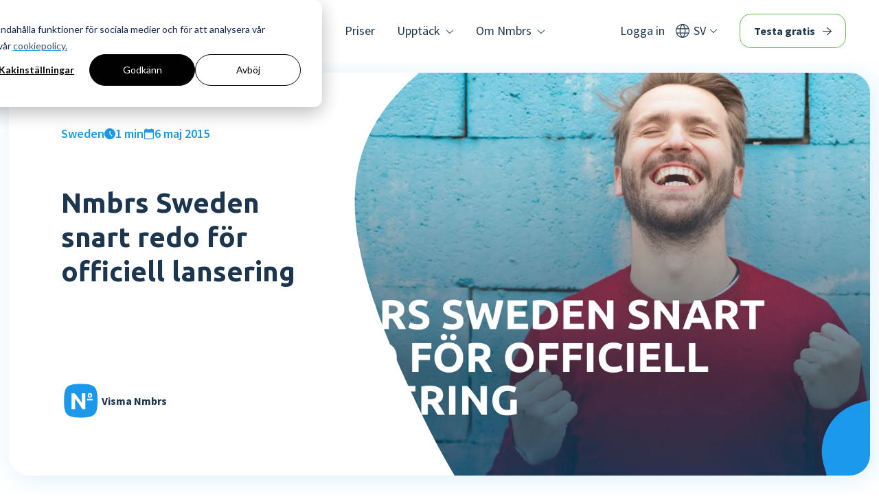

--- FILE ---
content_type: text/html; charset=UTF-8
request_url: https://www.nmbrs.com/sv/blog/nmbrs-sweden-snart-redo-for-officiel-lansering
body_size: 22297
content:
<!doctype html><html lang="sv"><head>
  <meta charset="utf-8">
  <title>Nmbrs Sweden snart redo för officiell lansering</title>
  
  <link rel="shortcut icon" href="https://www.nmbrs.com/hubfs/favicon.png">
  
  <meta name="description" content="Nmbrs Sweden snart redo för lansering!">
  
  
  

  <meta name="viewport" content="width=device-width, initial-scale=1">

    
    <meta property="og:description" content="Nmbrs Sweden snart redo för lansering!">
    <meta property="og:title" content="Nmbrs Sweden snart redo för officiell lansering">
    <meta name="twitter:description" content="Nmbrs Sweden snart redo för lansering!">
    <meta name="twitter:title" content="Nmbrs Sweden snart redo för officiell lansering">

    

    
        <link rel="preload" as="image" href="https://www.nmbrs.com/hs-fs/hubfs/0.%20Website/Product%20visuals/Nmbrs%20phone%20mockup.webp?width=2560&amp;name=Nmbrs%20phone%20mockup.webp" imagesrcset="https://463621.fs1.hubspotusercontent-na1.net/hub/463621/hubfs/0.%20Website/Product%20visuals/Nmbrs%20phone%20mockup.webp?width=500&amp;name=Nmbrs%20phone%20mockup.webp 500w, https://463621.fs1.hubspotusercontent-na1.net/hub/463621/hubfs/0.%20Website/Product%20visuals/Nmbrs%20phone%20mockup.webp?width=1000&amp;name=Nmbrs%20phone%20mockup.webp 1000w, https://463621.fs1.hubspotusercontent-na1.net/hub/463621/hubfs/0.%20Website/Product%20visuals/Nmbrs%20phone%20mockup.webp?width=1500&amp;name=Nmbrs%20phone%20mockup.webp 1500w, https://463621.fs1.hubspotusercontent-na1.net/hub/463621/hubfs/0.%20Website/Product%20visuals/Nmbrs%20phone%20mockup.webp?width=800&amp;name=Nmbrs%20phone%20mockup.webp 800w, https://463621.fs1.hubspotusercontent-na1.net/hub/463621/hubfs/0.%20Website/Product%20visuals/Nmbrs%20phone%20mockup.webp?width=1000&amp;name=Nmbrs%20phone%20mockup.webp 1000w, https://463621.fs1.hubspotusercontent-na1.net/hub/463621/hubfs/0.%20Website/Product%20visuals/Nmbrs%20phone%20mockup.webp?width=1500&amp;name=Nmbrs%20phone%20mockup.webp 1500w, https://463621.fs1.hubspotusercontent-na1.net/hub/463621/hubfs/0.%20Website/Product%20visuals/Nmbrs%20phone%20mockup.webp?width=2000&amp;name=Nmbrs%20phone%20mockup.webp 2000w, https://463621.fs1.hubspotusercontent-na1.net/hub/463621/hubfs/0.%20Website/Product%20visuals/Nmbrs%20phone%20mockup.webp?width=1100&amp;name=Nmbrs%20phone%20mockup.webp 1100w, https://463621.fs1.hubspotusercontent-na1.net/hub/463621/hubfs/0.%20Website/Product%20visuals/Nmbrs%20phone%20mockup.webp?width=1500&amp;name=Nmbrs%20phone%20mockup.webp 1500w, https://463621.fs1.hubspotusercontent-na1.net/hub/463621/hubfs/0.%20Website/Product%20visuals/Nmbrs%20phone%20mockup.webp?width=2000&amp;name=Nmbrs%20phone%20mockup.webp 2000w, https://463621.fs1.hubspotusercontent-na1.net/hub/463621/hubfs/0.%20Website/Product%20visuals/Nmbrs%20phone%20mockup.webp?width=2500&amp;name=Nmbrs%20phone%20mockup.webp 2500w" fetchpriority="high">
      
    <style>
a.cta_button{-moz-box-sizing:content-box !important;-webkit-box-sizing:content-box !important;box-sizing:content-box !important;vertical-align:middle}.hs-breadcrumb-menu{list-style-type:none;margin:0px 0px 0px 0px;padding:0px 0px 0px 0px}.hs-breadcrumb-menu-item{float:left;padding:10px 0px 10px 10px}.hs-breadcrumb-menu-divider:before{content:'›';padding-left:10px}.hs-featured-image-link{border:0}.hs-featured-image{float:right;margin:0 0 20px 20px;max-width:50%}@media (max-width: 568px){.hs-featured-image{float:none;margin:0;width:100%;max-width:100%}}.hs-screen-reader-text{clip:rect(1px, 1px, 1px, 1px);height:1px;overflow:hidden;position:absolute !important;width:1px}
</style>

<link rel="stylesheet" href="https://www.nmbrs.com/hubfs/hub_generated/template_assets/1/99849738277/1768396121732/template_main.min.css">
<link rel="stylesheet" href="https://www.nmbrs.com/hubfs/hub_generated/template_assets/1/99849451101/1743588064918/template_layout.min.css">
<style>
@font-face {
  font-family: "Ubuntu";
  src: url("https://www.nmbrs.com/hubfs/Ubuntu-BoldItalic.ttf") format("truetype");
  font-display: swap;
  font-weight: 700;
  font-style: italic;
}

@font-face {
  font-family: "Ubuntu";
  src: url("https://www.nmbrs.com/hubfs/Ubuntu-Light.ttf") format("truetype");
  font-display: swap;
  font-weight: 300;
}

@font-face {
  font-family: "Ubuntu";
  src: url("https://www.nmbrs.com/hubfs/Ubuntu-MediumItalic.ttf") format("truetype");
  font-display: swap;
  font-weight: 500;
  font-style: italic;
}

@font-face {
  font-family: "Ubuntu";
  src: url("https://www.nmbrs.com/hubfs/Ubuntu-LightItalic.ttf") format("truetype");
  font-display: swap;
  font-weight: 300;
  font-style: italic;
}

@font-face {
  font-family: "Ubuntu";
  src: url("https://www.nmbrs.com/hubfs/Ubuntu-Italic.ttf") format("truetype");
  font-display: swap;
  font-weight: 400;
  font-style: italic;
}

@font-face {
  font-family: "Ubuntu";
  src: url("https://www.nmbrs.com/hubfs/Ubuntu-Medium.ttf") format("truetype");
  font-display: swap;
  font-weight: 500;
}

@font-face {
  font-family: "Ubuntu";
  src: url("https://www.nmbrs.com/hubfs/Ubuntu-Bold.ttf") format("truetype");
  font-display: swap;
  font-weight: 700;
}

@font-face {
  font-family: "Ubuntu";
  src: url("https://www.nmbrs.com/hubfs/Ubuntu-Regular.ttf") format("truetype");
  font-display: swap;
  font-weight: 400;
}
</style>

    <script type="application/ld+json">
{
  "mainEntityOfPage" : {
    "@type" : "WebPage",
    "@id" : "https://www.nmbrs.com/sv/blog/nmbrs-sweden-snart-redo-for-officiel-lansering"
  },
  "author" : {
    "name" : "Visma Nmbrs",
    "url" : "https://www.nmbrs.com/sv/blog/author/visma-nmbrs",
    "@type" : "Person"
  },
  "headline" : "Nmbrs Sweden snart redo för officiell lansering",
  "datePublished" : "2015-05-06T13:15:00.000Z",
  "dateModified" : "2023-09-13T12:04:34.699Z",
  "publisher" : {
    "name" : "Nmbrs BV",
    "logo" : {
      "url" : "https://www.nmbrs.com/hubfs/0.%20Website/Colour%20main%20logo.svg",
      "@type" : "ImageObject"
    },
    "@type" : "Organization"
  },
  "@context" : "https://schema.org",
  "@type" : "BlogPosting",
  "image" : [ "https://www.nmbrs.com/hubfs/Nmbrs%20Sweden%20snart%20redo%20fo%CC%88r%20officiell%20lansering%2c%20blog%20image%201.png" ]
}
</script>


    
<!--  Added by GoogleTagManager integration -->
<script>
var _hsp = window._hsp = window._hsp || [];
window.dataLayer = window.dataLayer || [];
function gtag(){dataLayer.push(arguments);}

var useGoogleConsentModeV2 = true;
var waitForUpdateMillis = 1000;



var hsLoadGtm = function loadGtm() {
    if(window._hsGtmLoadOnce) {
      return;
    }

    if (useGoogleConsentModeV2) {

      gtag('set','developer_id.dZTQ1Zm',true);

      gtag('consent', 'default', {
      'ad_storage': 'denied',
      'analytics_storage': 'denied',
      'ad_user_data': 'denied',
      'ad_personalization': 'denied',
      'wait_for_update': waitForUpdateMillis
      });

      _hsp.push(['useGoogleConsentModeV2'])
    }

    (function(w,d,s,l,i){w[l]=w[l]||[];w[l].push({'gtm.start':
    new Date().getTime(),event:'gtm.js'});var f=d.getElementsByTagName(s)[0],
    j=d.createElement(s),dl=l!='dataLayer'?'&l='+l:'';j.async=true;j.src=
    'https://www.googletagmanager.com/gtm.js?id='+i+dl;f.parentNode.insertBefore(j,f);
    })(window,document,'script','dataLayer','GTM-KDSJHX2');

    window._hsGtmLoadOnce = true;
};

_hsp.push(['addPrivacyConsentListener', function(consent){
  if(consent.allowed || (consent.categories && consent.categories.analytics)){
    hsLoadGtm();
  }
}]);

</script>

<!-- /Added by GoogleTagManager integration -->


<!-- Google Tag Manager -->
<script>(function(w,d,s,l,i){w[l]=w[l]||[];w[l].push({'gtm.start':
new Date().getTime(),event:‘gtm.js’});var f=d.getElementsByTagName(s)[0],
j=d.createElement(s),dl=l!=‘dataLayer’?‘&l=‘+l:‘’;j.async=true;j.src=
'https://www.googletagmanager.com/gtm.js?id='+i+dl;f.parentNode.insertBefore(j,f);
})(window,document,'script','dataLayer','GTM-NJQWXZR');</script>
<!-- End Google Tag Manager -->

<meta name="google-site-verification" content="P51mYq0aWf7jW9y0WoQkOnsSh7qxnvfcghxfuqCNdsk">
<meta name="google-site-verification" content="x11jHcJ-qRqxc_u7K1n2aGT8uZQeuXAamf9ckVNFtvU">


<meta property="og:image" content="https://www.nmbrs.com/hubfs/Nmbrs%20Sweden%20snart%20redo%20fo%CC%88r%20officiell%20lansering%2c%20blog%20image%201.png">
<meta property="og:image:width" content="2400">
<meta property="og:image:height" content="1260">

<meta name="twitter:image" content="https://www.nmbrs.com/hubfs/Nmbrs%20Sweden%20snart%20redo%20fo%CC%88r%20officiell%20lansering%2c%20blog%20image%201.png">


<meta property="og:url" content="https://www.nmbrs.com/sv/blog/nmbrs-sweden-snart-redo-for-officiel-lansering">
<meta name="twitter:card" content="summary_large_image">

<link rel="canonical" href="https://www.nmbrs.com/sv/blog/nmbrs-sweden-snart-redo-for-officiel-lansering">

<meta property="og:type" content="article">
<link rel="alternate" type="application/rss+xml" href="https://www.nmbrs.com/sv/blog/rss.xml">
<meta name="twitter:domain" content="www.nmbrs.com">

<meta http-equiv="content-language" content="sv">






<meta name="generator" content="HubSpot"></head>

<body>
<!--  Added by GoogleTagManager integration -->
<noscript><iframe src="https://www.googletagmanager.com/ns.html?id=GTM-KDSJHX2" height="0" width="0" style="display:none;visibility:hidden"></iframe></noscript>

<!-- /Added by GoogleTagManager integration -->

  
    <div id="hs_cos_wrapper_sticky-cta" class="hs_cos_wrapper hs_cos_wrapper_widget hs_cos_wrapper_type_module" style="" data-hs-cos-general-type="widget" data-hs-cos-type="module">


</div>
    <div data-global-resource-path="nmbrs/templates/partials/header.html"><div id="hs_cos_wrapper_icons" class="hs_cos_wrapper hs_cos_wrapper_widget hs_cos_wrapper_type_module" style="" data-hs-cos-general-type="widget" data-hs-cos-type="module"><svg xmlns="http://www.w3.org/2000/svg" xmlns:xlink="http://www.w3.org/1999/xlink" style="display:none"><defs><lineargradient id="a" x1="32" y1="64" x2="32" gradientunits="userSpaceOnUse"><stop offset="0" stop-color="#fff" stop-opacity="0" /><stop offset=".03" /><stop offset="1" /></lineargradient></defs><symbol id="arrow-down" viewbox="0 0 10.326 14.685"><path d="M10.171 9.889a.521.521 0 00-.733-.74L5.686 12.9V.518A.516.516 0 005.167 0a.521.521 0 00-.526.518V12.9L.9 9.149a.531.531 0 00-.74 0 .519.519 0 000 .74L4.8 14.53a.51.51 0 00.733 0z" /></symbol><symbol id="arrow-left" viewbox="0 0 22.7 20"><path d="M0 9.99c0 .03.01.05.02.08 0 .11.03.22.07.32.02.06.07.1.1.15.04.06.08.12.13.17.01.01.02.03.03.04l10.4 9c.42.36 1.05.32 1.41-.1a.998.998 0 00-.1-1.41l-8.38-7.25H21.7c.55 0 1-.45 1-1s-.45-1-1-1H3.69l8.36-7.23c.42-.36.46-.99.1-1.41-.2-.23-.48-.35-.76-.35-.23 0-.46.08-.65.24l-10.39 9s0 .01-.01.02c-.09.08-.17.19-.23.3 0 .01-.01.02-.02.03-.06.12-.09.26-.09.41z" /></symbol><symbol id="arrow-right" viewbox="0 0 22.7 20"><path d="M22.7 10.01c0-.03-.01-.05-.02-.08 0-.11-.03-.22-.07-.32-.02-.06-.07-.1-.1-.15-.04-.06-.08-.12-.13-.17-.01-.01-.02-.03-.03-.04L11.96.24a.998.998 0 00-1.41.1.998.998 0 00.1 1.41L19.03 9H1c-.55 0-1 .45-1 1s.45 1 1 1h18.01l-8.36 7.24c-.42.36-.46.99-.1 1.41.2.23.48.35.76.35.23 0 .46-.08.65-.24l10.4-9s0-.01.01-.02c.09-.08.17-.19.23-.3 0-.01.01-.02.02-.03.06-.12.09-.26.09-.41z" /></symbol><symbol id="arrow-up" viewbox="0 0 17.779 25.285"><path d="M.267 8.258a.9.9 0 001.261 1.274L7.99 3.071v21.322a.888.888 0 00.893.892.9.9 0 00.9-.892V3.071l6.449 6.461a.915.915 0 001.274 0 .893.893 0 000-1.274L9.515.267a.878.878 0 00-1.261 0z" /></symbol><symbol id="button-arrow-down" viewbox="0 0 13 15"><path d="M12.85 8.15c-.2-.2-.51-.2-.71 0L7 13.29V.5c0-.28-.22-.5-.5-.5S6 .22 6 .5v12.8L.85 8.15c-.2-.2-.51-.2-.71 0s-.2.51 0 .71l6 5.99c.1.1.23.15.35.15.06 0 .11-.01.17-.03h.02c.07-.03.13-.07.18-.13l5.98-5.98c.2-.19.2-.51 0-.71z" /></symbol><symbol id="button-arrow-right" viewbox="0 0 15 13"><path d="M15 6.49c0-.06-.01-.11-.03-.17V6.3a.463.463 0 00-.13-.18L8.86.15c-.2-.2-.51-.2-.71 0-.2.19-.2.51 0 .71L13.29 6H.5c-.28 0-.5.22-.5.5s.22.5.5.5h12.8l-5.15 5.15c-.2.2-.2.51 0 .71a.485.485 0 00.7 0l6-6c.1-.1.15-.23.15-.36z" /></symbol><symbol id="call" viewbox="0 0 24 24.01"><path d="M22.85 11.6c-.26 0-.5-.1-.69-.28-.2-.19-.32-.43-.36-.7a9.697 9.697 0 00-2.85-5.71 9.821 9.821 0 00-5.74-2.84c-.27-.04-.51-.16-.7-.36a.964.964 0 01-.28-.72c0-.28.1-.56.31-.75.21-.19.49-.28.77-.23 2.7.27 5.22 1.47 7.11 3.41 1.93 1.9 3.15 4.41 3.44 7.1.05.28-.04.57-.25.77-.21.21-.49.32-.78.31zm-5.74 0c-.24 0-.47-.08-.66-.23-.2-.16-.34-.37-.39-.62a4.418 4.418 0 00-2.98-2.97c-.24-.07-.45-.21-.62-.39a.933.933 0 01-.23-.62c-.02-.31.11-.61.34-.82.23-.2.54-.27.84-.2 1.14.27 2.18.85 3 1.68.83.82 1.43 1.85 1.72 2.99.07.29-.01.6-.21.82-.2.23-.49.37-.8.36zM22.32 24c-2.79-.02-5.53-.7-8.02-1.98a27.148 27.148 0 01-7.16-5.14c-2.1-2.08-3.85-4.5-5.16-7.15A17.712 17.712 0 010 1.78C-.02.88.68.14 1.58.11h4.68c.37 0 .72.12 1 .36.28.26.47.6.54.98l.89 4.01c.07.33.06.67-.02 1-.07.28-.22.54-.44.73l-3.31 3.26c1.13 1.84 2.46 3.54 3.98 5.08 1.46 1.45 3.12 2.69 4.93 3.67l3.18-3.23c.24-.27.53-.47.87-.59.32-.11.67-.12 1-.03l3.74.85c.39.07.75.28 1 .59.25.3.38.68.38 1.08v4.47c0 .92-.75 1.66-1.67 1.66z" /></symbol><symbol id="check" viewbox="0 0 16 11.4"><path d="M5.39 11.4c-.1 0-.19-.02-.28-.05-.1-.04-.18-.1-.26-.18L.23 6.54a.79.79 0 010-1.12c.28-.3.75-.31 1.05-.03l.03.03L5.4 9.51 14.67.23c.3-.3.8-.3 1.1 0s.3.8 0 1.1l-9.84 9.84c-.07.08-.16.14-.26.18-.09.04-.18.05-.28.05z" /></symbol><symbol id="chevron-down" viewbox="0 0 20 20"><path d="M17.418 6.109c.272-.268.709-.268.979 0s.271.701 0 .969l-7.908 7.83a.697.697 0 01-.979 0l-7.908-7.83c-.27-.268-.27-.701 0-.969s.709-.268.979 0L10 13.25l7.418-7.141z" /></symbol><symbol id="chevron-left" viewbox="0 0 20 20"><path d="M13.891 17.418c.268.272.268.709 0 .979s-.701.271-.969 0l-7.83-7.908a.697.697 0 010-.979l7.83-7.908c.268-.27.701-.27.969 0s.268.709 0 .979L6.75 10l7.141 7.418z" /></symbol><symbol id="chevron-right" viewbox="0 0 20 20"><path d="M13.25 10L6.109 2.58a.697.697 0 010-.979.68.68 0 01.969 0l7.83 7.908a.697.697 0 010 .979l-7.83 7.908c-.268.271-.701.27-.969 0s-.268-.707 0-.979L13.25 10z" /></symbol><symbol id="chevron-up" viewbox="0 0 20 20"><path d="M2.582 13.891c-.272.268-.709.268-.979 0s-.271-.701 0-.969l7.908-7.83a.697.697 0 01.979 0l7.908 7.83c.27.268.27.701 0 .969s-.709.268-.978 0L10 6.75l-7.418 7.141z" /></symbol><symbol id="chevron" viewbox="0 0 16 8"><path d="M7.98 8c-.14 0-.28-.02-.41-.07a.784.784 0 01-.33-.24L.22 1.31a.767.767 0 010-1.07C.38.07.6-.01.83 0c.21.02.41.1.57.24l6.58 5.98L14.56.24c.16-.14.37-.22.59-.22.22-.02.44.06.59.22.18.12.28.34.26.55-.02.21-.11.4-.26.55L8.72 7.69c-.09.11-.2.19-.33.24-.13.05-.27.07-.41.07z" /></symbol><symbol id="close-fill" viewbox="0 0 50 50"><path d="M25 0C5 0 0 5 0 25s5 25 25 25 25-5 25-25S45 0 25 0z" fill="#3a92d0" /><path d="M25 26.61l-8.05 8.05c-.41.48-1.13.53-1.6.12s-.53-1.13-.12-1.6l.12-.12 8.05-8.05-8.05-8.05c-.48-.41-.53-1.13-.12-1.6s1.13-.53 1.6-.12l.12.12L25 23.41l8.05-8.05c.41-.48 1.13-.53 1.6-.12s.53 1.13.12 1.6l-.12.12-8.05 8.05 8.05 8.05c.48.41.53 1.13.12 1.6s-1.13.53-1.6.12l-.12-.12L25 26.61z" fill="#fff" /></symbol><symbol id="close" viewbox="0 0 19.85 19.85"><path d="M9.92 11.52l-7.99 7.99c-.44.44-1.16.44-1.6 0s-.44-1.16 0-1.6l7.99-7.99L.33 1.93C-.11 1.49-.11.77.33.33s1.16-.44 1.6 0l7.99 7.99 8-7.99c.44-.44 1.16-.44 1.6 0s.44 1.16 0 1.6l-7.99 7.99 7.99 7.99c.44.44.44 1.16 0 1.6s-1.16.44-1.6 0l-7.99-7.99z" /></symbol><symbol id="cloud" viewbox="0 0 33 24"><path d="M7.912 24a7.626 7.626 0 01-5.606-2.31 7.993 7.993 0 01-.431-10.76 7.575 7.575 0 014.762-2.667 10.184 10.184 0 013.525-5.953A9.729 9.729 0 0116.575 0a9.364 9.364 0 017.087 3.061 10.324 10.324 0 012.888 7.343v.9a6.061 6.061 0 014.575 1.746 6.422 6.422 0 010 9.071 6.089 6.089 0 01-4.463 1.878zm6.037-4.92a1.1 1.1 0 00.412-.075 1.143 1.143 0 00.375-.263l7.087-7.1a1.062 1.062 0 00-1.5-1.5l-6.337 6.347-3-3a1.086 1.086 0 00-1.5 0 1.082 1.082 0 00-.337.789.964.964 0 00.337.751l3.675 3.718a1.143 1.143 0 00.375.263 1.1 1.1 0 00.412.075z" /></symbol><symbol id="database" viewbox="0 0 24 24"><path d="M12 10.6a19.952 19.952 0 01-8.678-1.614Q0 7.37 0 5.283T3.322 1.6A20.129 20.129 0 0112 0a20.129 20.129 0 018.678 1.6Q24 3.2 24 5.285t-3.322 3.7A19.952 19.952 0 0112 10.6zm0 6.717a22.1 22.1 0 01-8.43-1.467Q0 14.383 0 12.328V8.87a2.733 2.733 0 001.19 2.2 10.478 10.478 0 003.008 1.565 20.4 20.4 0 003.917.929 28.188 28.188 0 003.884.293 28.043 28.043 0 003.9-.293 21.279 21.279 0 003.9-.913 9.965 9.965 0 003.008-1.565 2.776 2.776 0 001.19-2.217v3.457q0 2.054-3.57 3.522a22.1 22.1 0 01-8.43 1.467zm0 6.685a22.316 22.316 0 01-8.43-1.451Q0 21.1 0 19.044v-3.457a2.75 2.75 0 001.19 2.185 9.965 9.965 0 003.008 1.565 22.159 22.159 0 003.917.929 26.733 26.733 0 003.884.31 26.6 26.6 0 003.9-.31 23.222 23.222 0 003.9-.913A9.711 9.711 0 0022.81 17.8 2.776 2.776 0 0024 15.583v3.457q0 2.054-3.57 3.505A22.316 22.316 0 0112 24z" /></symbol><symbol id="date" viewbox="0 0 16 18.4"><path d="M1.49 18.4c-.4 0-.77-.17-1.04-.47A1.49 1.49 0 010 16.86V2.9c0-.41.16-.8.45-1.09.27-.29.64-.45 1.04-.45h1.38V.75C2.86.34 3.19 0 3.6 0h.01c.21 0 .4.08.55.23.14.14.22.34.22.54v.59h7.26V.75c0-.41.32-.74.73-.75.21 0 .4.08.55.23.14.14.22.34.22.54v.59h1.38c.4 0 .78.16 1.05.45.29.29.44.68.44 1.09v13.96c0 .4-.15.79-.44 1.08-.27.3-.65.47-1.05.47H1.49zm0-1.54h13.03v-9.7H1.49v9.7z" /></symbol><symbol id="filter-icon" viewbox="0 0 18 18"><path d="M.75 15.95a.75.75 0 110-1.5h4.675a.75.75 0 110 1.5zm0-12.4a.75.75 0 110-1.5h8.825a.75.75 0 110 1.5zM8.425 18a.727.727 0 01-.75-.75v-4.125a.75.75 0 111.5 0v1.325h8.075a.75.75 0 110 1.5H9.175v1.3a.727.727 0 01-.75.75zm-3-6.2a.727.727 0 01-.75-.75v-1.3H.75a.75.75 0 110-1.5h3.925V6.9a.75.75 0 111.5 0v4.15a.727.727 0 01-.75.75zm3-2.05a.75.75 0 110-1.5h8.825a.75.75 0 110 1.5zm4.15-4.125a.727.727 0 01-.75-.75V.75a.75.75 0 111.5 0v1.3h3.925a.75.75 0 110 1.5h-3.925v1.325a.727.727 0 01-.75.75z" fill="inherit" /></symbol><symbol id="filter" viewbox="0 0 18 18"><path d="M.75 15.95c-.41 0-.75-.34-.75-.75s.34-.75.75-.75h4.68c.41 0 .75.34.75.75s-.34.75-.75.75H.75zm0-12.4C.34 3.55 0 3.21 0 2.8s.34-.75.75-.75h8.82c.41 0 .75.34.75.75s-.34.75-.75.75H.75zM8.43 18c-.4.01-.74-.3-.75-.7v-4.17c0-.41.34-.75.75-.75s.75.34.75.75v1.33h8.07c.41 0 .75.34.75.75s-.34.75-.75.75H9.18v1.3c.01.4-.3.74-.7.75h-.05zm-3-6.2c-.4.01-.74-.3-.75-.7V9.75H.75C.34 9.75 0 9.41 0 9s.34-.75.75-.75h3.93V6.9c0-.41.34-.75.75-.75s.75.34.75.75v4.15c.01.4-.3.74-.7.75h-.05zm3-2.05c-.41 0-.75-.34-.75-.75s.34-.75.75-.75h8.82c.41 0 .75.34.75.75s-.34.75-.75.75H8.43zm4.15-4.12c-.4.01-.74-.3-.75-.7V.75c0-.41.34-.75.75-.75s.75.34.75.75v1.3h3.92c.41 0 .75.34.75.75s-.34.75-.75.75h-3.92v1.32c.01.4-.3.74-.7.75h-.05z" /></symbol><symbol id="flag" viewbox="0 0 17.688 20"><path d="M.983 20a.933.933 0 01-.708-.289.971.971 0 01-.275-.694V.983A.987.987 0 01.983 0h8.468a.919.919 0 01.607.217 1.041 1.041 0 01.347.564l.376 1.705h5.925a.987.987 0 01.983.983v9.075a.987.987 0 01-.983.983h-5.955a.919.919 0 01-.607-.217 1.038 1.038 0 01-.347-.535l-.376-1.705H1.965v7.948a.987.987 0 01-.983.983z" /></symbol><symbol id="form-error" viewbox="0 0 24 24"><path d="M12.984 12.984v-6h-1.969v6h1.969zm0 4.032V15h-1.969v2.016h1.969zm-.984-15c5.531 0 9.984 4.453 9.984 9.984S17.531 21.984 12 21.984 2.016 17.531 2.016 12 6.469 2.016 12 2.016z" /></symbol><symbol id="form-success" viewbox="0 0 24 24"><path d="M9.984 17.016l9-9-1.406-1.453-7.594 7.594-3.563-3.563L5.015 12zm2.016-15c5.531 0 9.984 4.453 9.984 9.984S17.531 21.984 12 21.984 2.016 17.531 2.016 12 6.469 2.016 12 2.016z" /></symbol><symbol id="globe" viewbox="0 0 24 24"><path data-name="Path 42" d="M0 0h24v24H0z" fill="none" /><path data-name="Path 43" d="M12 2a10 10 0 1010 10A10 10 0 0012 2zm-1 17.93A7.988 7.988 0 014 12a8.118 8.118 0 01.21-1.79L9 15v1a2.006 2.006 0 002 2zm6.9-2.54A1.984 1.984 0 0016 16h-1v-3a1 1 0 00-1-1H8v-2h2a1 1 0 001-1V7h2a2.006 2.006 0 002-2v-.41a7.982 7.982 0 012.9 12.8z" fill="inherit" /></symbol><symbol id="institution" viewbox="0 0 20 20"><path d="M4.064 16.929a.781.781 0 01-.579-.237.8.8 0 01-.234-.587V9.263a.754.754 0 01.246-.562.793.793 0 01.567-.237.781.781 0 01.579.237.8.8 0 01.234.587v6.842a.754.754 0 01-.246.562.793.793 0 01-.567.237zm6.034 0a.781.781 0 01-.579-.237.8.8 0 01-.234-.587V9.263a.754.754 0 01.246-.562.793.793 0 01.567-.237.781.781 0 01.579.237.8.8 0 01.234.587v6.842a.754.754 0 01-.246.562.793.793 0 01-.565.237zM.813 20a.745.745 0 01-.579-.262.89.89 0 01-.234-.612.845.845 0 01.234-.6.79.79 0 01.6-.25h18.35a.745.745 0 01.579.262.859.859 0 01.234.587.877.877 0 01-.234.624.79.79 0 01-.6.25zm15.123-3.071a.781.781 0 01-.579-.237.8.8 0 01-.234-.587V9.263a.754.754 0 01.246-.562.793.793 0 01.567-.237.781.781 0 01.579.237.8.8 0 01.234.587v6.842a.754.754 0 01-.246.562.793.793 0 01-.567.237zm-5.1-16.7l8.474 4.915a1.407 1.407 0 01.5.449 1.052 1.052 0 01.185.6.788.788 0 01-.303.657 1.12 1.12 0 01-.7.237H1.01a1.119 1.119 0 01-.702-.237A.788.788 0 010 6.192a1.062 1.062 0 01.2-.612 1.47 1.47 0 01.517-.462L9.165.224a1.673 1.673 0 011.675 0z" /></symbol><symbol id="label" viewbox="0 0 20 20"><path d="M12.054 19.51a1.741 1.741 0 01-2.421 0L.465 10.33a1.436 1.436 0 01-.367-.575 2.118 2.118 0 01-.1-.649V1.665A1.63 1.63 0 011.663 0H9.1a2.352 2.352 0 01.672.1 1.408 1.408 0 01.6.367l9.12 9.131A1.672 1.672 0 0120 10.82a1.754 1.754 0 01-.513 1.248zM4.23 5.483a1.264 1.264 0 00.892-2.166A1.263 1.263 0 103.337 5.1a1.22 1.22 0 00.892.379z" /></symbol><symbol id="language" viewbox="0 0 19.62 19.62"><path d="M9.81 19.62c-1.32 0-2.62-.25-3.83-.77a9.75 9.75 0 01-3.12-2.1A9.815 9.815 0 010 9.76c0-1.31.25-2.61.76-3.82A9.64 9.64 0 015.97.75c2.46-1 5.21-1 7.67 0 1.17.48 2.23 1.19 3.12 2.08.89.89 1.6 1.95 2.09 3.11.51 1.21.77 2.51.76 3.82a9.79 9.79 0 01-2.85 6.98c-.9.89-1.96 1.61-3.12 2.1-1.21.52-2.52.78-3.83.78zm0-1.11c.62-.68 1.15-1.45 1.57-2.27.45-.91.8-1.86 1.03-2.84H7.22c.23.98.57 1.93 1.01 2.84.41.83.94 1.59 1.58 2.27zm-1.63-.23c-.53-.67-.96-1.4-1.3-2.18-.38-.87-.67-1.77-.86-2.7H1.91a8.706 8.706 0 002.48 3.16c1.13.83 2.43 1.41 3.8 1.72zm3.28 0c1.34-.3 2.59-.89 3.68-1.73a8.828 8.828 0 002.57-3.15h-4.08c-.24.92-.55 1.81-.93 2.68-.33.77-.75 1.51-1.24 2.19zm-9.94-6.04h4.26c-.05-.48-.08-.92-.1-1.32s-.02-.78-.03-1.16c0-.41 0-.81.03-1.18.02-.4.06-.8.13-1.2H1.52a7.674 7.674 0 00-.36 2.38c0 .43.03.85.09 1.28.06.41.15.81.27 1.2zm5.47 0h5.65c.07-.53.11-.98.14-1.34.03-.36.04-.74.04-1.14 0-.36-.01-.72-.04-1.07s-.07-.79-.14-1.3H6.99c-.07.52-.11.95-.14 1.3-.03.35-.04.71-.04 1.07 0 .4.01.77.04 1.14.03.36.07.81.14 1.34zm6.82 0h4.29c.12-.39.21-.79.27-1.2.06-.42.09-.85.09-1.28 0-.41-.03-.82-.09-1.23-.06-.39-.16-.77-.27-1.15h-4.26l.12 1.38a14.227 14.227 0 010 2.14c-.03.37-.07.81-.14 1.33zM13.6 6.2h4.1a8.41 8.41 0 00-2.52-3.21 8.566 8.566 0 00-3.76-1.66c.51.68.94 1.41 1.28 2.19.37.87.67 1.77.9 2.68zm-6.38 0h5.22a11.317 11.317 0 00-2.63-5.04 6.89 6.89 0 00-1.48 1.99c-.47.97-.84 2-1.09 3.05zm-5.32 0H6c.21-.9.5-1.77.86-2.62.35-.79.77-1.54 1.28-2.23-1.36.24-2.63.8-3.73 1.64A8.66 8.66 0 001.9 6.2z" /></symbol><symbol id="layers" viewbox="0 0 19.236 20"><path d="M9.618 20a1.521 1.521 0 01-.55-.1 1.907 1.907 0 01-.494-.279l-8.236-6.68a.8.8 0 01-.324-.691.876.876 0 01.353-.691.819.819 0 011.015 0l8.236 6.676 8.232-6.676a.819.819 0 011.015 0 .876.876 0 01.353.691.8.8 0 01-.324.691l-8.236 6.676a1.907 1.907 0 01-.494.279 1.521 1.521 0 01-.546.104zm0-4.471a1.521 1.521 0 01-.55-.1 1.907 1.907 0 01-.494-.279L.31 8.471a.848.848 0 01-.24-.324 1.072 1.072 0 010-.765.848.848 0 01.24-.324L8.574.382a1.907 1.907 0 01.494-.279 1.521 1.521 0 011.1 0 1.907 1.907 0 01.494.279l8.264 6.676a.848.848 0 01.24.324 1.072 1.072 0 010 .765.848.848 0 01-.24.324l-8.264 6.676a1.907 1.907 0 01-.494.279 1.521 1.521 0 01-.55.1z" /></symbol><symbol id="library-check" viewbox="0 0 20 20"><path d="M10.415 10.1L8.561 8.246a.716.716 0 00-.524-.22.843.843 0 00-.768.768.758.758 0 00.244.549L9.8 11.634a.8.8 0 001.146 0l4.512-4.512a.716.716 0 00.22-.524.682.682 0 00-.244-.524.618.618 0 00-.512-.207.774.774 0 00-.537.232zM4.78 16.878a1.71 1.71 0 01-1.658-1.658V1.659a1.577 1.577 0 01.5-1.171A1.609 1.609 0 014.78 0h13.561A1.666 1.666 0 0120 1.659V15.22a1.609 1.609 0 01-.488 1.159 1.577 1.577 0 01-1.171.5zM1.659 20A1.666 1.666 0 010 18.341V3.951a.794.794 0 01.829-.829.794.794 0 01.829.829v14.39h14.39a.83.83 0 110 1.659z" /></symbol><symbol id="location" viewbox="0 0 16.02 19.63"><path d="M8.01 9.75c.96 0 1.75-.77 1.75-1.74 0-.47-.18-.92-.52-1.25-.67-.69-1.78-.71-2.47-.03-.69.67-.71 1.78-.03 2.47l.03.03c.32.34.77.52 1.23.52zm0 9.88c-.12 0-.24-.02-.35-.06-.11-.04-.22-.09-.32-.16-2.09-1.77-3.94-3.8-5.51-6.04A9.662 9.662 0 010 8.2c-.1-2.25.78-4.43 2.42-5.98 3.13-2.96 8.04-2.96 11.18 0a7.767 7.767 0 012.41 5.97 9.552 9.552 0 01-1.83 5.17 31.919 31.919 0 01-5.51 6.04c-.1.06-.2.12-.31.16-.11.04-.24.06-.36.06z" /></symbol><symbol id="login" viewbox="0 0 20 20"><path d="M3.55 15.62c.97-.63 2.02-1.14 3.11-1.51 1.08-.35 2.2-.52 3.34-.51 1.14 0 2.27.16 3.35.51 1.1.37 2.15.88 3.12 1.51.68-.81 1.21-1.73 1.56-2.73.31-.94.47-1.91.46-2.9.1-4.6-3.55-8.4-8.15-8.5h-.35C5.4 1.4 1.6 5.05 1.5 9.65V10c0 .99.16 1.97.47 2.9.36.99.89 1.92 1.58 2.73zM10 10.74a3.38 3.38 0 01-3.43-3.32v-.1A3.366 3.366 0 019.89 3.9h.1c1.86-.03 3.4 1.46 3.42 3.32v.1a3.38 3.38 0 01-3.32 3.43h-.1zm0 9.25c-1.35.01-2.68-.26-3.93-.79a9.934 9.934 0 01-5.3-5.34C.26 12.64 0 11.31 0 9.97c0-1.33.26-2.65.79-3.88.51-1.19 1.24-2.27 2.15-3.18.92-.91 2-1.63 3.19-2.14a9.977 9.977 0 017.77 0 9.998 9.998 0 015.31 5.31 9.977 9.977 0 010 7.77c-.51 1.19-1.23 2.27-2.14 3.19-.91.91-1.99 1.64-3.17 2.15-1.23.53-2.56.8-3.9.79z" /></symbol><symbol id="mail" viewbox="0 0 24 24"><path d="M12 24c-1.61.01-3.2-.31-4.67-.95a12.033 12.033 0 01-6.38-6.38 11.924 11.924 0 010-9.34A12 12 0 0116.67.95c2.88 1.22 5.16 3.51 6.38 6.38.63 1.47.96 3.06.95 4.67v1.57c.02 1.08-.41 2.12-1.2 2.87a4.28 4.28 0 01-5 .62 3.59 3.59 0 01-1.46-1.48c-.5.66-1.15 1.18-1.91 1.51-.77.34-1.6.51-2.44.5-1.49.03-2.93-.56-3.98-1.63A5.375 5.375 0 016.37 12c-.02-1.5.57-2.94 1.64-3.99a5.375 5.375 0 013.98-1.65c1.5-.02 2.94.58 3.97 1.65A5.481 5.481 0 0117.6 12v1.51c-.01.58.22 1.13.65 1.52.89.81 2.24.81 3.13 0 .43-.39.66-.94.65-1.52V12a9.676 9.676 0 00-2.93-7.12 9.73 9.73 0 00-7.12-2.93 9.676 9.676 0 00-7.12 2.93A9.692 9.692 0 001.93 12a9.676 9.676 0 002.93 7.12 9.692 9.692 0 007.12 2.93h5.35c.54 0 .98.44.98.98s-.44.98-.98.98h-5.35zm0-8.36c.97.02 1.91-.36 2.6-1.05.7-.68 1.09-1.61 1.07-2.59a3.63 3.63 0 00-3.57-3.69h-.09a3.638 3.638 0 00-3.67 3.6V12c-.02.97.36 1.91 1.07 2.59.69.69 1.63 1.07 2.6 1.05z" /></symbol><symbol id="maps-plus" viewbox="0 0 20 20"><path d="M.04 18.956l1.359-4.864a9.239 9.239 0 01-.691-2.11A11.462 11.462 0 01.496 9.75a9.533 9.533 0 01.763-3.8 9.715 9.715 0 012.1-3.1 10 10 0 013.1-2.086A9.448 9.448 0 0110.25.001a9.533 9.533 0 013.8.763 9.742 9.742 0 015.19 5.186 9.533 9.533 0 01.763 3.8 9.448 9.448 0 01-.763 3.791 10 10 0 01-2.086 3.1 9.715 9.715 0 01-3.1 2.1 9.533 9.533 0 01-3.8.763 11.462 11.462 0 01-2.229-.215 9.239 9.239 0 01-2.11-.691L1.04 19.957a.791.791 0 01-1-1zm10.229-5.365a.733.733 0 00.536-.227.761.761 0 00.227-.56v-2.17h2.194a.761.761 0 00.56-.227.791.791 0 00.227-.584.733.733 0 00-.227-.536.761.761 0 00-.56-.227h-2.191V6.867a.787.787 0 10-1.574 0v2.194H7.268a.787.787 0 100 1.574h2.194v2.17a.761.761 0 00.227.56.791.791 0 00.583.226z" /></symbol><symbol id="menu" viewbox="0 0 34 23"><path d="M1.42 23c-.38.01-.75-.14-1.02-.41-.53-.58-.53-1.48 0-2.06.27-.27.63-.42 1.01-.41h31.17c.38-.01.75.14 1.01.41.53.58.53 1.48 0 2.06-.27.27-.63.42-1.01.41H1.42zm0-10.06c-.38.01-.75-.14-1.02-.41-.53-.58-.53-1.48 0-2.06.27-.27.63-.42 1.01-.41h31.17c.38-.01.75.14 1.01.41.53.58.53 1.48 0 2.06-.27.27-.63.42-1.01.41H1.42zm0-10.06c-.38.01-.75-.14-1.02-.41C-.13 1.89-.13.99.4.41.67.14 1.04-.01 1.42 0h31.17c.38-.01.75.14 1.01.41.53.58.53 1.48 0 2.06-.27.27-.63.42-1.01.41H1.42z" /></symbol><symbol id="minus" viewbox="0 0 29.7 4.7"><path d="M2.35 4.7c-.67 0-1.22-.23-1.68-.67-.45-.45-.68-1.01-.68-1.68S.23 1.12.68.67C1.13.22 1.69 0 2.36 0h25c.67 0 1.23.22 1.67.67.45.45.67 1.01.67 1.67s-.22 1.23-.67 1.67c-.45.45-1.01.67-1.67.67H2.35z" /></symbol><symbol id="notification" viewbox="0 0 21.64 24"><path d="M.95 9.57a.91.91 0 01-.71-.3.894.894 0 01-.24-.68c.09-1.27.42-2.52.96-3.68.54-1.15 1.29-2.2 2.2-3.09a.998.998 0 011.41.08c.17.17.27.41.25.65 0 .25-.11.49-.28.68a8.498 8.498 0 00-2.57 5.34c-.03.27-.16.51-.35.69-.18.18-.42.28-.68.28zm19.75 0c-.25 0-.49-.1-.66-.28-.19-.19-.31-.43-.34-.69-.09-1-.36-1.98-.78-2.89a8.578 8.578 0 00-1.73-2.45c-.17-.19-.27-.43-.28-.68-.01-.24.08-.48.25-.65a.94.94 0 01.69-.34c.26-.01.51.09.69.28.89.9 1.62 1.94 2.16 3.08.54 1.15.86 2.38.94 3.65.02.25-.07.5-.25.68-.18.19-.43.3-.69.29zM2.07 20.43c-.55 0-1-.45-1-1s.45-1 1-1h1.54V9.6A7.48 7.48 0 015.1 5.07a6.407 6.407 0 013.94-2.55v-.83c-.01-.46.18-.9.52-1.21.72-.63 1.79-.63 2.51 0 .34.31.53.75.52 1.21v.83c1.59.33 3 1.24 3.96 2.55.99 1.3 1.52 2.9 1.51 4.53v8.83h1.5c.27 0 .54.09.74.28.39.4.39 1.04 0 1.45-.2.19-.46.29-.74.28H2.07zM10.81 24c-.64 0-1.25-.25-1.7-.71-.47-.44-.73-1.07-.72-1.71h4.84c0 1.34-1.08 2.42-2.42 2.42z" /></symbol><symbol id="person" viewbox="0 0 20 20"><path d="M10 9.674a4.643 4.643 0 01-3.451-1.349 4.748 4.748 0 01-1.334-3.488 4.748 4.748 0 011.334-3.488A4.643 4.643 0 0110 0a4.643 4.643 0 013.451 1.349 4.748 4.748 0 011.334 3.488 4.748 4.748 0 01-1.334 3.488A4.643 4.643 0 0110 9.674zM2.086 20a2 2 0 01-1.472-.62A2.041 2.041 0 010 17.891V16.9a3.631 3.631 0 01.613-2.124 4.037 4.037 0 011.564-1.349 23.608 23.608 0 013.988-1.4 16.085 16.085 0 013.834-.465 15.41 15.41 0 013.819.481 26.8 26.8 0 013.972 1.38 3.985 3.985 0 011.6 1.349A3.631 3.631 0 0120 16.9v.992a2.068 2.068 0 01-.6 1.488 1.983 1.983 0 01-1.488.62z" /></symbol><symbol id="play-fill" viewbox="0 0 85 85"><path d="M0 42.5C0 76.5 8.5 85 42.5 85S85 76.5 85 42.5 76.5 0 42.5 0 0 8.5 0 42.5z" fill="#1c98eb" /><path d="M36.15 52.61c-.4.29-.94.3-1.35.04-.44-.23-.7-.68-.69-1.18V33.52c-.02-.49.25-.95.69-1.18.42-.26.95-.25 1.35.04l14.11 9.01c.61.36.81 1.14.45 1.74-.11.19-.26.34-.45.45L36.15 52.6z" fill="#fff" /></symbol><symbol id="play" viewbox="0 0 16.78 20.68"><path d="M2.04 20.45c-.4.29-.94.3-1.35.04-.44-.23-.7-.68-.69-1.18V1.36C-.02.87.25.41.69.19c.42-.26.95-.25 1.35.04l14.11 9.01c.61.36.81 1.14.45 1.74-.11.19-.26.34-.45.45L2.04 20.45z" /></symbol><symbol id="plus" viewbox="0 0 25.24 25.24"><path d="M12.62 25.24c-.57 0-1.04-.19-1.42-.57-.38-.38-.57-.86-.57-1.42v-8.63H2c-.57 0-1.04-.19-1.42-.57-.38-.38-.57-.86-.57-1.42s.19-1.04.57-1.42c.38-.38.86-.57 1.42-.57h8.63V2c0-.57.19-1.04.57-1.42.38-.38.86-.57 1.42-.57s1.04.19 1.42.57c.38.38.57.86.57 1.42v8.63h8.63c.57 0 1.04.19 1.42.57.38.38.57.86.57 1.42s-.19 1.04-.57 1.42c-.38.38-.86.57-1.42.57h-8.63v8.63c0 .57-.19 1.04-.57 1.42-.38.38-.86.57-1.42.57z" /></symbol><symbol id="receipt" viewbox="0 0 24 26"><path d="M0 25.935V0h.082a.594.594 0 01.279.161l1.278 1.292a.483.483 0 00.721 0L3.639.161A.489.489 0 013.984 0a.605.605 0 01.377.161l1.279 1.26a.432.432 0 00.721 0L7.64.161a.483.483 0 01.721 0l1.279 1.26a.558.558 0 00.377.194.459.459 0 00.344-.194L11.64.161a.483.483 0 01.721 0l1.279 1.26a.432.432 0 00.721 0L15.64.161a.483.483 0 01.721 0l1.279 1.26a.558.558 0 00.377.194.459.459 0 00.344-.194L19.64.161a.521.521 0 01.754 0l1.279 1.26a.407.407 0 00.344.178.564.564 0 00.344-.178L23.64.161A.594.594 0 0123.919 0H24v25.935l-.082.032q-.082.032-.279-.129l-1.279-1.26a.564.564 0 00-.344-.178.407.407 0 00-.344.178l-1.279 1.26a.521.521 0 01-.754 0l-1.279-1.26a.459.459 0 00-.344-.194.558.558 0 00-.377.194l-1.279 1.26a.483.483 0 01-.721 0l-1.279-1.26a.432.432 0 00-.721 0l-1.279 1.26a.483.483 0 01-.721 0l-1.279-1.26a.432.432 0 00-.721 0l-1.279 1.26a.483.483 0 01-.721 0l-1.279-1.26a.558.558 0 00-.377-.194.459.459 0 00-.344.194l-1.279 1.26a.605.605 0 01-.377.161.489.489 0 01-.344-.161l-1.311-1.26a.407.407 0 00-.344-.178.564.564 0 00-.344.178l-1.279 1.26q-.2.161-.279.129L0 25.935zm5.148-6.976h13.836a1.063 1.063 0 00.754-.275 1.042 1.042 0 000-1.453 1.063 1.063 0 00-.754-.275H5.148a1.063 1.063 0 00-.754.275 1.042 1.042 0 000 1.453 1.063 1.063 0 00.754.275zm0-4.974h13.836a1.063 1.063 0 00.754-.275 1.042 1.042 0 000-1.453 1.063 1.063 0 00-.754-.275H5.148a1.063 1.063 0 00-.754.275 1.042 1.042 0 000 1.453 1.063 1.063 0 00.754.275zm0-5.006h13.836a1.063 1.063 0 00.754-.275 1.042 1.042 0 000-1.453 1.063 1.063 0 00-.754-.275H5.148a1.063 1.063 0 00-.754.275 1.042 1.042 0 000 1.453 1.063 1.063 0 00.754.275z" /></symbol><symbol id="register" viewbox="0 0 29.759 24"><path d="M20.693 23.963a1.243 1.243 0 01-.483-.093 1.075 1.075 0 01-.409-.316l-3.6-3.6a1.039 1.039 0 01-.372-.8 1.155 1.155 0 01.372-.836 1.09 1.09 0 01.8-.334 1.218 1.218 0 01.836.334l2.861 2.861 7.1-7.1a1.09 1.09 0 01.8-.334 1.143 1.143 0 011.17 1.17 1.09 1.09 0 01-.334.8l-7.849 7.835a1.509 1.509 0 01-.427.316 1.111 1.111 0 01-.464.093zm-8.582-12.372a5.566 5.566 0 01-5.8-5.8 5.566 5.566 0 015.8-5.8 5.718 5.718 0 014.2 1.616 5.621 5.621 0 011.635 4.18 5.621 5.621 0 01-1.635 4.18 5.718 5.718 0 01-4.2 1.624zM1.263 24a1.249 1.249 0 01-.892-.353 1.2 1.2 0 01-.372-.91v-2.452a4.581 4.581 0 01.687-2.452 4.424 4.424 0 011.988-1.709 27.394 27.394 0 014.941-1.709 20.045 20.045 0 014.5-.52 21.567 21.567 0 012.4.149 17.915 17.915 0 012.582.483l-3.347 3.306a2.289 2.289 0 000 3.158L16.759 24z" /></symbol><symbol id="search" viewbox="0 0 24 24"><path d="M21.7 20.3L18 16.6c1.2-1.5 2-3.5 2-5.6 0-5-4-9-9-9s-9 4-9 9 4 9 9 9c2.1 0 4.1-.7 5.6-2l3.7 3.7c.2.2.5.3.7.3s.5-.1.7-.3c.4-.4.4-1 0-1.4zM4 11c0-3.9 3.1-7 7-7s7 3.1 7 7c0 1.9-.8 3.7-2 4.9-1.3 1.3-3 2-4.9 2-4 .1-7.1-3-7.1-6.9z" /></symbol><symbol id="send" viewbox="0 0 24 20.56"><path d="M1.6 20.46c-.35.16-.76.13-1.09-.08-.33-.19-.53-.54-.52-.92v-5.64c0-.26.09-.5.25-.7.16-.19.38-.33.62-.4l9.51-2.44-9.5-2.5c-.24-.07-.46-.21-.62-.4a1.09 1.09 0 01-.25-.7V1.1C-.01.72.19.37.52.18.84-.03 1.25-.06 1.6.1l21.7 9.11c.59.26.86.94.61 1.53-.12.27-.33.49-.61.61L1.6 20.46z" /></symbol><symbol id="spinner" viewbox="0 0 338.92 338.92"><path d="M1.144 194.46c4.573 31 17.578 59.389 36.613 82.648l28.459-28.428c-12.036-15.667-20.59-34.22-24.5-54.22H1.144zM62 96.2L33.349 67.58C14.839 92.223 2.867 121.46 0 154.46h40.204c2.488-22 10.187-41.3 21.796-58.26zm209.972 153.403l28.43 28.461c19.45-23.43 32.739-52.605 37.373-83.605h-40.572c-3.988 20.001-12.807 39.276-25.231 55.144zm5.332-211.846C252.749 17.662 222.46 4.291 189.46.463v40.341c22 3.368 42.285 12.341 59.299 25.412l28.545-28.459zm21.412 116.703h40.204c-2.904-33-15.158-63.005-34.08-87.833l-28.61 28.578c11.993 17.178 19.948 37.255 22.486 59.255zM189.46 298.116v40.341c30-3.541 58.739-15.244 82.228-32.886l-28.736-28.651c-15.757 10.785-34.492 18.203-53.492 21.196zm-122.669 6.723c23.506 17.914 51.669 29.854 82.669 33.539v-40.373c-20-3.125-38.345-10.744-54.145-21.775l-28.524 28.609zM89.549 66.948c17.031-13.334 36.911-22.52 59.911-26.033V.541c-34 3.982-63.706 17.596-88.255 37.976l28.344 28.431z" /></symbol><symbol id="squarcle" viewbox="0 0 10 10"><path d="M5 0C1 0 0 1 0 5s1 5 5 5 5-1 5-5-1-5-5-5z" /></symbol><symbol id="star-square" viewbox="0 0 64 64"><path d="M32 0C6.4 0 0 6.4 0 32s6.4 32 32 32 32-6.4 32-32S57.6 0 32 0zm12.47 29.72a1.15 1.15 0 01-.37.6l-5.66 4.92 1.71 7.33a1.1 1.1 0 01-.07.69 1.27 1.27 0 01-.41.51 1 1 0 01-.61.23 1.2 1.2 0 01-.69-.19L32 40l-6.37 3.85a1.22 1.22 0 01-.69.19 1 1 0 01-.61-.23 1.3 1.3 0 01-.42-.51 1.25 1.25 0 01-.07-.69l1.72-7.33-5.66-4.96a1.08 1.08 0 01-.37-.6 1.27 1.27 0 010-.67.94.94 0 01.34-.53 1.23 1.23 0 01.65-.26l7.48-.65 2.87-6.89a1.22 1.22 0 01.48-.55 1.2 1.2 0 011.24 0 1.22 1.22 0 01.48.55L36 27.6l7.48.65a1.23 1.23 0 01.65.26.94.94 0 01.34.53 1.31 1.31 0 010 .68z" fill="url(#a)" /></symbol><symbol id="star" viewbox="0 0 25.103 24"><path d="M12.552 19.956l-6.4 3.854a1.206 1.206 0 01-.688.189 1.1 1.1 0 01-.619-.224 1.292 1.292 0 01-.413-.516 1.152 1.152 0 01-.069-.688l1.72-7.329-5.677-4.92a1.118 1.118 0 01-.378-.6 1.341 1.341 0 01.034-.671.942.942 0 01.344-.533 1.181 1.181 0 01.654-.258l7.5-.654L11.45.725a1.145 1.145 0 01.482-.551 1.2 1.2 0 011.239 0 1.145 1.145 0 01.482.551L16.54 7.6l7.5.654a1.181 1.181 0 01.654.258.942.942 0 01.344.533 1.341 1.341 0 01.034.671 1.118 1.118 0 01-.378.6l-5.677 4.92 1.72 7.329a1.152 1.152 0 01-.069.688 1.292 1.292 0 01-.413.516 1.1 1.1 0 01-.619.224 1.206 1.206 0 01-.688-.189z" /></symbol><symbol id="stars" viewbox="0 0 23 20"><path d="M4.43 19.89a.441.441 0 01-.567.013.452.452 0 01-.162-.547l2.132-6.906-5.64-4a.4.4 0 01-.162-.507.423.423 0 01.432-.32h6.963L9.666.318a.537.537 0 01.175-.227.4.4 0 01.513 0 .537.537 0 01.175.227l2.24 7.305h6.963a.423.423 0 01.432.32.4.4 0 01-.157.507l-5.641 4 2.132 6.905a.452.452 0 01-.162.547.4.4 0 01-.54-.013l-5.699-4.265zm15.438-.027l-1.241-.96-1.754-5.6 4.156-2.959h1.484a.441.441 0 01.459.333.409.409 0 01-.189.52l-3.886 2.746 1.7 5.412a.426.426 0 01-.175.533.433.433 0 01-.555-.025zM14.389 5.492l-.837-2.772.729-2.37a.564.564 0 01.162-.253.4.4 0 01.27-.093.472.472 0 01.27.093.49.49 0 01.189.253l1.565 5.146z" /></symbol><symbol id="suitcase" viewbox="0 0 18 18"><path d="M1.507 18a1.417 1.417 0 01-1.053-.474A1.568 1.568 0 010 16.404V5.414a1.568 1.568 0 01.454-1.122 1.417 1.417 0 011.053-.474H5.32V1.573a1.541 1.541 0 01.454-1.1A1.44 1.44 0 016.85 0h4.3a1.44 1.44 0 011.075.474 1.541 1.541 0 01.454 1.1v2.243h3.813a1.406 1.406 0 011.064.474A1.588 1.588 0 0118 5.414v10.99a1.588 1.588 0 01-.443 1.122 1.406 1.406 0 01-1.064.474zM6.85 3.817h4.3V1.573h-4.3z" /></symbol><symbol id="team" viewbox="0 0 35.413 18"><path d="M1.25 18a1.2 1.2 0 01-.88-.367 1.2 1.2 0 01-.367-.88v-.807a2.7 2.7 0 011.54-2.4 8.033 8.033 0 014.069-.9q.367 0 .752.018t.715.055a6.761 6.761 0 00-.44 1.356 7.1 7.1 0 00-.147 1.466V18zm8.8 0a1.252 1.252 0 01-1.246-1.246v-1.21A4.52 4.52 0 0111.25 11.6a12.122 12.122 0 016.452-1.521 12.122 12.122 0 016.457 1.521 4.52 4.52 0 012.456 3.941v1.21A1.252 1.252 0 0125.369 18zm18.88 0v-2.456a7.1 7.1 0 00-.147-1.466 6.761 6.761 0 00-.44-1.356q.33-.037.715-.055t.752-.018a8.054 8.054 0 014.051.9 2.7 2.7 0 011.558 2.4v.807A1.252 1.252 0 0134.167 18zM5.609 11.585a2.64 2.64 0 110-5.279 2.64 2.64 0 110 5.279zm24.2 0a2.629 2.629 0 111.87-.77 2.545 2.545 0 01-1.875.77zm-12.1-2.6a4.376 4.376 0 01-3.189-1.3 4.328 4.328 0 01-1.32-3.208 4.285 4.285 0 011.32-3.171 4.559 4.559 0 016.379 0 4.285 4.285 0 011.32 3.171 4.328 4.328 0 01-1.32 3.208 4.376 4.376 0 01-3.192 1.297z" /></symbol><symbol id="time" viewbox="0 0 16 16"><path d="M10.38 11.35c.12.13.29.21.46.2.18 0 .35-.08.46-.22a.657.657 0 00.02-.96L8.7 7.73V4.46c0-.17-.06-.34-.19-.45a.69.69 0 00-.93 0c-.13.12-.2.3-.19.47v3.53c0 .08.02.16.05.24.03.08.08.16.15.22l2.78 2.9zM8 16c-1.07 0-2.12-.21-3.1-.63A7.971 7.971 0 01.63 11.1 7.986 7.986 0 014.9.63 7.986 7.986 0 0115.37 4.9c.84 1.98.84 4.22 0 6.21a8.053 8.053 0 01-4.26 4.27c-.98.42-2.04.63-3.11.63z" /></symbol><symbol id="toggle" viewbox="0 0 43.512 24"><path d="M12 24a11.564 11.564 0 01-8.488-3.512A11.564 11.564 0 010 12a11.564 11.564 0 013.512-8.488A11.564 11.564 0 0112 0h19.512A11.564 11.564 0 0140 3.512 11.564 11.564 0 0143.512 12 11.564 11.564 0 0140 20.488 11.564 11.564 0 0131.512 24zm-.049-7.073A4.913 4.913 0 0016.878 12a4.913 4.913 0 00-4.927-4.927A4.913 4.913 0 007.024 12a4.913 4.913 0 004.927 4.927z" /></symbol><symbol id="world" viewbox="0 0 20 20"><path d="M10 20a9.7 9.7 0 01-3.892-.788 10.039 10.039 0 01-5.32-5.32 10 10 0 010-7.783 10.039 10.039 0 015.32-5.32A9.7 9.7 0 0110 0a9.672 9.672 0 013.9.788 10.073 10.073 0 015.308 5.32 10 10 0 010 7.783 10.039 10.039 0 01-5.32 5.32A9.7 9.7 0 0110 20zm-1.059-1.7v-2.02a1.863 1.863 0 01-1.441-.64 2.138 2.138 0 01-.579-1.478v-1.083L1.9 8.054a6.921 6.921 0 00-.172.973 9.53 9.53 0 00-.049.973 8.2 8.2 0 002.069 5.554A7.9 7.9 0 008.941 18.3zm7.217-2.635a9.151 9.151 0 00.924-1.256 8.777 8.777 0 00.69-1.392 7.941 7.941 0 00.419-1.478A8.658 8.658 0 0018.326 10a8.416 8.416 0 00-5.2-7.808v.443a2.091 2.091 0 01-.6 1.478 1.912 1.912 0 01-1.441.64H8.941v2.118a.851.851 0 01-.333.69 1.158 1.158 0 01-.751.271h-2.02V10h6.33a.875.875 0 01.677.32 1.052 1.052 0 01.283.714v3.128h1.034a2 2 0 011.256.419 2.083 2.083 0 01.741 1.084z" /></symbol></svg></div>
<div id="hs_cos_wrapper_header" class="hs_cos_wrapper hs_cos_wrapper_widget hs_cos_wrapper_type_module" style="" data-hs-cos-general-type="widget" data-hs-cos-type="module">








<div class="c-page-header__filler js-sticky-header-filler"></div>
<section class="c-page-header js-sticky-header js-sticky-header-desktop">
  <div class="o-container">
    <div class="u-squeeze u-squeeze--xxl">
      <div class="c-page-header__container u-flex u-flex-v-center">
        <a href="https://www.nmbrs.com/sv/" class="c-page-header__logo-link">
          <img class="c-page-header__logo" title="Terug naar home" src="https://www.nmbrs.com/hubfs/0.%20Website/Logos/Do%20not%20use%20this%20logo%20version%20-%20download%20our%20standard%20logo%20from%20our%20media%20kit.svg" alt="">
        </a>

        <div class="c-page-header__menu-container u-flex u-flex-v-center u-flex-sb">
          

  <div class="c-main-nav u-flex u-flex-v-center u-flex-end js-main-menu">
    
      
      
      
      
      

      
        <div class="c-main-nav__link-container c-main-nav__link-container--dropdown js-main-menu-dropdown-item">
          <div class="c-main-nav__link c-main-nav__link--dropdown ">

            
              <div class="c-main-nav__dropper u-flex u-flex-v-center">
                För vem

                
  
  

  <svg class="c-icon  c-main-nav__dropper-icon">
    <use href="#chevron-down" xlink:href="#chevron-down"></use>
  </svg>

              </div>
            

            <div class="c-main-nav__dropdown js-dropdown-target">
              <div class="c-main-nav__dropdown-inner u-flex">

                
                  <div class="c-main-nav__dropdown-wrapper">
                    
                    

                    
                      <div class="c-main-nav__child-heading">
                        För vem
                      </div>
                    

                    <div class="c-main-nav__grandchild-container">
                      
                        
                        

                        <a href="https://www.nmbrs.com/sv/business" target="_self" rel="" class="c-main-nav__sub-child">
                          Företag
                          
                        </a>
                      
                        
                        

                        <a href="https://www.nmbrs.com/sv/accountant" target="_self" rel="" class="c-main-nav__sub-child">
                          Redovisningsbyrå
                          
                        </a>
                      
                    </div>
                  </div>
                
                  <div class="c-main-nav__dropdown-wrapper">
                    
                    

                    
                      <div class="c-main-nav__child-heading">
                        Läs mer
                      </div>
                    

                    <div class="c-main-nav__grandchild-container">
                      
                        
                        

                        <a href="https://www.nmbrs.com/sv/business/startup" target="_self" rel="" class="c-main-nav__sub-child">
                          Börja med Nmbrs
                          
                        </a>
                      
                    </div>
                  </div>
                

                
                  <div class="c-main-nav__cta-container">
                    <div class="c-main-nav__cta-title">
                      Online demo
                    </div>

                    <div class="c-main-nav__cta-content">
                      Är du nyfiken på vad Nmbrs kan innebära för din HR- och lönehantering?
                    </div>

                    
                      <a href="https://www.nmbrs.com/sv/business/demo" class="c-button c-button--primary c-main-nav__cta-button">
                        Boka demo

                        
  
  

  <svg class="c-icon  c-icon c-button__icon c-button__icon--move-right">
    <use href="#arrow-right" xlink:href="#arrow-right"></use>
  </svg>

                      </a>
                    
                  </div>
                

                
                  <div class="c-main-nav__image-container">
                    <div class="c-main-nav__image-wrapper u-image">
                      <img src="https://www.nmbrs.com/hs-fs/hubfs/0.%20Website/Photography/Header%20images/Header-demo.webp?width=600&amp;name=Header-demo.webp" alt="Header-demo" class="c-main-nav__image  u-image__background" loading="lazy">
                    </div>
                  </div>
                
              </div>
            </div>
          </div>
        </div>
      
    
      
      
      
      
      

      
        <div class="c-main-nav__link-container c-main-nav__link-container--dropdown js-main-menu-dropdown-item">
          <div class="c-main-nav__link c-main-nav__link--dropdown ">

            
              <div class="c-main-nav__dropper u-flex u-flex-v-center">
                Funktioner

                
  
  

  <svg class="c-icon  c-main-nav__dropper-icon">
    <use href="#chevron-down" xlink:href="#chevron-down"></use>
  </svg>

              </div>
            

            <div class="c-main-nav__dropdown js-dropdown-target">
              <div class="c-main-nav__dropdown-inner u-flex">

                
                  <div class="c-main-nav__dropdown-wrapper">
                    
                    

                    
                      <div class="c-main-nav__child-heading">
                        HR
                      </div>
                    

                    <div class="c-main-nav__grandchild-container">
                      
                        
                        

                        <a href="https://www.nmbrs.com/sv/digital-mapp-for-anstallda" target="_self" rel="" class="c-main-nav__sub-child">
                          Digital mapp
                          
                        </a>
                      
                        
                        

                        <a href="https://www.nmbrs.com/sv/digital-signering" target="_self" rel="" class="c-main-nav__sub-child">
                          Digital signering
                          
                        </a>
                      
                        
                        

                        <a href="https://www.nmbrs.com/sv/hr-workflows" target="_self" rel="" class="c-main-nav__sub-child">
                          HR workflows
                          
                        </a>
                      
                        
                        

                        <a href="https://www.nmbrs.com/sv/addon/perform" target="_self" rel="" class="c-main-nav__sub-child">
                          Performance
                          
                        </a>
                      
                        
                        

                        <a href="https://www.nmbrs.com/sv/rapporter-och-oversikter" target="_self" rel="" class="c-main-nav__sub-child">
                          Rapporter och översikter
                          
                        </a>
                      
                        
                        

                        <a href="https://www.nmbrs.com/sv/hr" target="_self" rel="" class="c-main-nav__sub-child">
                          Mer HR funktioner »
                          
                        </a>
                      
                    </div>
                  </div>
                
                  <div class="c-main-nav__dropdown-wrapper">
                    
                    

                    
                      <div class="c-main-nav__child-heading">
                        Lön
                      </div>
                    

                    <div class="c-main-nav__grandchild-container">
                      
                        
                        

                        <a href="https://www.nmbrs.com/sv/tidsregistrering" target="_self" rel="" class="c-main-nav__sub-child">
                          Tidsregistrering
                          
                        </a>
                      
                        
                        

                        <a href="https://www.nmbrs.com/sv/interaktiv-lonespecifikation" target="_self" rel="" class="c-main-nav__sub-child">
                          Interaktiv lönespec
                          
                        </a>
                      
                        
                        

                        <a href="https://www.nmbrs.com/sv/lonekorningskontroll" target="_self" rel="" class="c-main-nav__sub-child">
                          Lönekörningskontroll
                          
                        </a>
                      
                        
                        

                        <a href="https://www.nmbrs.com/sv/loneworkflow" target="_self" rel="" class="c-main-nav__sub-child">
                          Löneworkflow
                          
                        </a>
                      
                        
                        

                        <a href="https://www.nmbrs.com/sv/korkontroll" target="_self" rel="" class="c-main-nav__sub-child">
                          Körkontroll
                          
                        </a>
                      
                        
                        

                        <a href="https://www.nmbrs.com/sv/lon" target="_self" rel="" class="c-main-nav__sub-child">
                          Mer lönefunktioner »
                          
                        </a>
                      
                    </div>
                  </div>
                
                  <div class="c-main-nav__dropdown-wrapper">
                    
                    

                    
                      <div class="c-main-nav__child-heading">
                        Produkt
                      </div>
                    

                    <div class="c-main-nav__grandchild-container">
                      
                        
                        

                        <a href="https://www.nmbrs.com/sv/product-tour" target="_self" rel="" class="c-main-nav__sub-child">
                          Product tour
                          
                        </a>
                      
                        
                        

                        <a href="https://appstore.nmbrs.se/" target="_self" rel="" class="c-main-nav__sub-child">
                          Integrationer
                          
                        </a>
                      
                        
                        

                        <a href="https://www.nmbrs.com/sv/mobile" target="_self" rel="" class="c-main-nav__sub-child">
                          Mobilapp
                          
                        </a>
                      
                        
                        

                        <a href="https://www.nmbrs.com/sv/addon" target="_self" rel="" class="c-main-nav__sub-child">
                          Nmbrs Marketplace
                          
                        </a>
                      
                    </div>
                  </div>
                

                
                  <div class="c-main-nav__cta-container">
                    <div class="c-main-nav__cta-title">
                      Funktionsöversikt
                    </div>

                    <div class="c-main-nav__cta-content">
                      Få en full översikt av Nmbrs samtliga funktioner
                    </div>

                    
                      <a href="https://www.nmbrs.com/sv/business/feature-list" class="c-button c-button--primary c-main-nav__cta-button">
                        Ladda ner

                        
  
  

  <svg class="c-icon  c-icon c-button__icon c-button__icon--move-right">
    <use href="#arrow-right" xlink:href="#arrow-right"></use>
  </svg>

                      </a>
                    
                  </div>
                

                
              </div>
            </div>
          </div>
        </div>
      
    
      
      
      
      
      

      
        <div class="c-main-nav__link-container">
          <a href="https://www.nmbrs.com/sv/business/priser" target="_self" rel="" class="c-main-nav__link " data-link="false">
            Priser
          </a>
        </div>
      
    
      
      
      
      
      

      
        <div class="c-main-nav__link-container c-main-nav__link-container--dropdown js-main-menu-dropdown-item">
          <div class="c-main-nav__link c-main-nav__link--dropdown ">

            
              <div class="c-main-nav__dropper u-flex u-flex-v-center">
                Upptäck

                
  
  

  <svg class="c-icon  c-main-nav__dropper-icon">
    <use href="#chevron-down" xlink:href="#chevron-down"></use>
  </svg>

              </div>
            

            <div class="c-main-nav__dropdown js-dropdown-target">
              <div class="c-main-nav__dropdown-inner u-flex">

                
                  <div class="c-main-nav__dropdown-wrapper">
                    
                    

                    
                      <div class="c-main-nav__child-heading">
                        Resurser
                      </div>
                    

                    <div class="c-main-nav__grandchild-container">
                      
                        
                        

                        <a href="https://www.nmbrs.com/sv/blog" target="_self" rel="" class="c-main-nav__sub-child">
                          Blogg
                          
                        </a>
                      
                        
                        

                        <a href="https://www.nmbrs.com/sv/library" target="_self" rel="" class="c-main-nav__sub-child">
                          E-böcker
                          
                        </a>
                      
                        
                        

                        <a href="https://www.nmbrs.com/sv/academy" target="_self" rel="" class="c-main-nav__sub-child">
                          Academy
                          
                        </a>
                      
                    </div>
                  </div>
                
                  <div class="c-main-nav__dropdown-wrapper">
                    
                    

                    
                      <div class="c-main-nav__child-heading">
                        Agenda
                      </div>
                    

                    <div class="c-main-nav__grandchild-container">
                      
                        
                        

                        <a href="https://www.nmbrs.com/sv/event" target="_self" rel="" class="c-main-nav__sub-child">
                          Event
                          
                        </a>
                      
                    </div>
                  </div>
                

                
                  <div class="c-main-nav__cta-container">
                    <div class="c-main-nav__cta-title">
                      Stresstestet
                    </div>

                    <div class="c-main-nav__cta-content">
                      Besvara 9 frågor för att analysera din arbetsmiljö
                    </div>

                    
                      <a href="https://nmbrsbv.typeform.com/to/wNR7RN5Q" class="c-button c-button--primary c-main-nav__cta-button">
                        Gör stresstestet

                        
  
  

  <svg class="c-icon  c-icon c-button__icon c-button__icon--move-right">
    <use href="#arrow-right" xlink:href="#arrow-right"></use>
  </svg>

                      </a>
                    
                  </div>
                

                
                  <div class="c-main-nav__image-container">
                    <div class="c-main-nav__image-wrapper u-image">
                      <img src="https://www.nmbrs.com/hs-fs/hubfs/0.%20Website/Photography/Header%20images/Stressfri%20lon.webp?width=600&amp;name=Stressfri%20lon.webp" alt="Stressfri lön" class="c-main-nav__image  u-image__background" loading="lazy">
                    </div>
                  </div>
                
              </div>
            </div>
          </div>
        </div>
      
    
      
      
      
      
      

      
        <div class="c-main-nav__link-container c-main-nav__link-container--dropdown js-main-menu-dropdown-item">
          <div class="c-main-nav__link c-main-nav__link--dropdown ">

            
              <div class="c-main-nav__dropper u-flex u-flex-v-center">
                Om Nmbrs

                
  
  

  <svg class="c-icon  c-main-nav__dropper-icon">
    <use href="#chevron-down" xlink:href="#chevron-down"></use>
  </svg>

              </div>
            

            <div class="c-main-nav__dropdown js-dropdown-target">
              <div class="c-main-nav__dropdown-inner u-flex">

                
                  <div class="c-main-nav__dropdown-wrapper">
                    
                    

                    
                      <div class="c-main-nav__child-heading">
                        Om oss
                      </div>
                    

                    <div class="c-main-nav__grandchild-container">
                      
                        
                        

                        <a href="https://www.nmbrs.com/sv/about" target="_self" rel="" class="c-main-nav__sub-child">
                          Vilka är vi
                          
                        </a>
                      
                        
                        

                        <a href="https://www.nmbrs.com/sv/careers" target="_self" rel="" class="c-main-nav__sub-child">
                          Karriär
                          
                        </a>
                      
                    </div>
                  </div>
                
                  <div class="c-main-nav__dropdown-wrapper">
                    
                    

                    
                      <div class="c-main-nav__child-heading">
                        Kom i kontakt
                      </div>
                    

                    <div class="c-main-nav__grandchild-container">
                      
                        
                        

                        <a href="https://www.nmbrs.com/sv/kontakt" target="_self" rel="" class="c-main-nav__sub-child">
                          Kontakta oss
                          
                        </a>
                      
                        
                        

                        <a href="https://support.nmbrs.se/hc/sv-se" target="_self" rel="" class="c-main-nav__sub-child">
                          Support
                          
                        </a>
                      
                    </div>
                  </div>
                

                
                  <div class="c-main-nav__cta-container">
                    <div class="c-main-nav__cta-title">
                      Vi anställer
                    </div>

                    <div class="c-main-nav__cta-content">
                      Hitta en en ledig tjänst som passar dig
                    </div>

                    
                      <a href="https://www.nmbrs.com/sv/careers" class="c-button c-button--primary c-main-nav__cta-button">
                        Lediga tjänster

                        
  
  

  <svg class="c-icon  c-icon c-button__icon c-button__icon--move-right">
    <use href="#arrow-right" xlink:href="#arrow-right"></use>
  </svg>

                      </a>
                    
                  </div>
                

                
                  <div class="c-main-nav__image-container">
                    <div class="c-main-nav__image-wrapper u-image">
                      <img src="https://www.nmbrs.com/hs-fs/hubfs/0.%20Website/Photography/Header%20images/Header-hiring.webp?width=600&amp;name=Header-hiring.webp" alt="Header-hiring" class="c-main-nav__image  u-image__background" loading="lazy">
                    </div>
                  </div>
                
              </div>
            </div>
          </div>
        </div>
      
    
  </div>


          <div class="c-page-header__menu-wrapper u-flex u-flex-v-center">
            
              <a href="https://www.nmbrs.com/sv/logga-in" class="c-page-header__login">
                Logga in
              </a>
            

            
  
  
  
    
    
    

    <div class="c-language-switcher">
      <span class="c-language-switcher__dropper u-flex u-flex-v-center">
        
  
  

  <svg class="c-icon  c-language-switcher__globe">
    <use href="#language" xlink:href="#language"></use>
  </svg>

        Sv
        
  
  

  <svg class="c-icon  c-language-switcher__icon">
    <use href="#chevron-down" xlink:href="#chevron-down"></use>
  </svg>

      </span>
      
      <div class="c-language-switcher__dropdown">
        <div class="c-language-switcher__dropdown-inner">
          <div class="c-language-switcher__title">
            
          </div>
          
            
            
            

            
          
            
            
            

            
          
          
        </div>
      </div>
    </div>
  


            
              <a href="https://www.nmbrs.com/sv/freetrial?utm_campaign=Buy%20now&amp;utm_source=website%20header" class="c-page-header__cta-link c-button c-button--secondary">
                Testa gratis
                
  
  

  <svg class="c-icon  c-button__icon c-button__icon--move-right">
    <use href="#arrow-right" xlink:href="#arrow-right"></use>
  </svg>

              </a>
            
          </div>
        </div>
      </div>
    </div>
  </div>
</section>


  <header class="c-mobile-header js-sticky-header js-sticky-header-mobile">
    

<div class="c-mobile-branding">
  <div class="o-container c-mobile-branding__container u-flex u-flex-sb u-flex-v-center">
    <a href="https://www.nmbrs.com/sv/" class="c-mobile-branding__logo-link">
      <img src="https://www.nmbrs.com/hubfs/0.%20Website/Logos/Do%20not%20use%20this%20logo%20version%20-%20download%20our%20standard%20logo%20from%20our%20media%20kit.svg" alt="Do not use this logo version - download our standard logo from our media kit" title="Terug naar home" class="c-mobile-branding__logo">
    </a>

    <div class="c-mobile-branding__button-container">
      <div class="u-flex u-flex-v-center">
        <div class="c-mobile-branding__burger js-toggle-mobile-cover">
          <div class="c-burger-button">
            <div class="c-burger-button__container">
              <div class="c-burger-button__burger">
                <span></span>
                <span></span>
                <span></span>
              </div>
              <div class="c-burger-button__cross">
                <span></span>
                <span></span>
              </div>
            </div>
          </div>

          <div class="c-mobile-branding__button-anchor">
            
              Menu
            
          </div>
        </div>
      </div>
    </div>
  </div>
</div>

  </header>

  <div class="c-mobile-cover js-mobile-cover">
    

<div class="c-mobile-branding">
  <div class="o-container c-mobile-branding__container u-flex u-flex-sb u-flex-v-center">
    <a href="https://www.nmbrs.com/sv/" class="c-mobile-branding__logo-link">
      <img src="https://www.nmbrs.com/hubfs/0.%20Website/Logos/Do%20not%20use%20this%20logo%20version%20-%20download%20our%20standard%20logo%20from%20our%20media%20kit.svg" alt="Do not use this logo version - download our standard logo from our media kit" title="Terug naar home" class="c-mobile-branding__logo">
    </a>

    <div class="c-mobile-branding__button-container">
      <div class="u-flex u-flex-v-center">
        <div class="c-mobile-branding__burger js-toggle-mobile-cover">
          <div class="c-burger-button">
            <div class="c-burger-button__container">
              <div class="c-burger-button__burger">
                <span></span>
                <span></span>
                <span></span>
              </div>
              <div class="c-burger-button__cross">
                <span></span>
                <span></span>
              </div>
            </div>
          </div>

          <div class="c-mobile-branding__button-anchor">
            
              Close
            
          </div>
        </div>
      </div>
    </div>
  </div>
</div>


    <div class="c-mobile-cover__container js-mobile-cover-container active">
      

  <div class="c-mobile-nav">
    
      
      
      
      
      

      
        <div class="c-mobile-nav__link-container c-mobile-nav__link-container--dropdown js-mobile-dropdown-item">
          <div class="c-mobile-nav__link c-mobile-nav__link--dropdown ">

            
              <div class="c-mobile-nav__dropper u-flex u-flex-sb u-flex-v-center">
                För vem

                
  
  

  <svg class="c-icon  c-mobile-nav__dropper-icon">
    <use href="#chevron-down" xlink:href="#chevron-down"></use>
  </svg>

              </div>
            

            <div class="c-mobile-nav__dropdown js-mobile-dropdown-target">
              <div class="c-mobile-nav__dropdown-inner u-flex">

                
                  <div class="c-mobile-nav__dropdown-wrapper">
                    
                    

                    
                      <div class="c-mobile-nav__child-heading">
                        För vem
                      </div>
                    

                    <div class="c-mobile-nav__grandchild-container">
                      
                        
                        

                        <a href="https://www.nmbrs.com/sv/business" target="_self" rel="" class="c-mobile-nav__sub-child">
                          Företag
                          
                        </a>
                      
                        
                        

                        <a href="https://www.nmbrs.com/sv/accountant" target="_self" rel="" class="c-mobile-nav__sub-child">
                          Redovisningsbyrå
                          
                        </a>
                      
                    </div>
                  </div>
                
                  <div class="c-mobile-nav__dropdown-wrapper">
                    
                    

                    
                      <div class="c-mobile-nav__child-heading">
                        Läs mer
                      </div>
                    

                    <div class="c-mobile-nav__grandchild-container">
                      
                        
                        

                        <a href="https://www.nmbrs.com/sv/business/startup" target="_self" rel="" class="c-mobile-nav__sub-child">
                          Börja med Nmbrs
                          
                        </a>
                      
                    </div>
                  </div>
                
              </div>
            </div>
          </div>
        </div>
      
    
      
      
      
      
      

      
        <div class="c-mobile-nav__link-container c-mobile-nav__link-container--dropdown js-mobile-dropdown-item">
          <div class="c-mobile-nav__link c-mobile-nav__link--dropdown ">

            
              <div class="c-mobile-nav__dropper u-flex u-flex-sb u-flex-v-center">
                Funktioner

                
  
  

  <svg class="c-icon  c-mobile-nav__dropper-icon">
    <use href="#chevron-down" xlink:href="#chevron-down"></use>
  </svg>

              </div>
            

            <div class="c-mobile-nav__dropdown js-mobile-dropdown-target">
              <div class="c-mobile-nav__dropdown-inner u-flex">

                
                  <div class="c-mobile-nav__dropdown-wrapper">
                    
                    

                    
                      <div class="c-mobile-nav__child-heading">
                        HR
                      </div>
                    

                    <div class="c-mobile-nav__grandchild-container">
                      
                        
                        

                        <a href="https://www.nmbrs.com/sv/digital-mapp-for-anstallda" target="_self" rel="" class="c-mobile-nav__sub-child">
                          Digital mapp
                          
                        </a>
                      
                        
                        

                        <a href="https://www.nmbrs.com/sv/digital-signering" target="_self" rel="" class="c-mobile-nav__sub-child">
                          Digital signering
                          
                        </a>
                      
                        
                        

                        <a href="https://www.nmbrs.com/sv/hr-workflows" target="_self" rel="" class="c-mobile-nav__sub-child">
                          HR workflows
                          
                        </a>
                      
                        
                        

                        <a href="https://www.nmbrs.com/sv/addon/perform" target="_self" rel="" class="c-mobile-nav__sub-child">
                          Performance
                          
                        </a>
                      
                        
                        

                        <a href="https://www.nmbrs.com/sv/rapporter-och-oversikter" target="_self" rel="" class="c-mobile-nav__sub-child">
                          Rapporter och översikter
                          
                        </a>
                      
                        
                        

                        <a href="https://www.nmbrs.com/sv/hr" target="_self" rel="" class="c-mobile-nav__sub-child">
                          Mer HR funktioner »
                          
                        </a>
                      
                    </div>
                  </div>
                
                  <div class="c-mobile-nav__dropdown-wrapper">
                    
                    

                    
                      <div class="c-mobile-nav__child-heading">
                        Lön
                      </div>
                    

                    <div class="c-mobile-nav__grandchild-container">
                      
                        
                        

                        <a href="https://www.nmbrs.com/sv/tidsregistrering" target="_self" rel="" class="c-mobile-nav__sub-child">
                          Tidsregistrering
                          
                        </a>
                      
                        
                        

                        <a href="https://www.nmbrs.com/sv/interaktiv-lonespecifikation" target="_self" rel="" class="c-mobile-nav__sub-child">
                          Interaktiv lönespec
                          
                        </a>
                      
                        
                        

                        <a href="https://www.nmbrs.com/sv/lonekorningskontroll" target="_self" rel="" class="c-mobile-nav__sub-child">
                          Lönekörningskontroll
                          
                        </a>
                      
                        
                        

                        <a href="https://www.nmbrs.com/sv/loneworkflow" target="_self" rel="" class="c-mobile-nav__sub-child">
                          Löneworkflow
                          
                        </a>
                      
                        
                        

                        <a href="https://www.nmbrs.com/sv/korkontroll" target="_self" rel="" class="c-mobile-nav__sub-child">
                          Körkontroll
                          
                        </a>
                      
                        
                        

                        <a href="https://www.nmbrs.com/sv/lon" target="_self" rel="" class="c-mobile-nav__sub-child">
                          Mer lönefunktioner »
                          
                        </a>
                      
                    </div>
                  </div>
                
                  <div class="c-mobile-nav__dropdown-wrapper">
                    
                    

                    
                      <div class="c-mobile-nav__child-heading">
                        Produkt
                      </div>
                    

                    <div class="c-mobile-nav__grandchild-container">
                      
                        
                        

                        <a href="https://www.nmbrs.com/sv/product-tour" target="_self" rel="" class="c-mobile-nav__sub-child">
                          Product tour
                          
                        </a>
                      
                        
                        

                        <a href="https://appstore.nmbrs.se/" target="_self" rel="" class="c-mobile-nav__sub-child">
                          Integrationer
                          
                        </a>
                      
                        
                        

                        <a href="https://www.nmbrs.com/sv/mobile" target="_self" rel="" class="c-mobile-nav__sub-child">
                          Mobilapp
                          
                        </a>
                      
                        
                        

                        <a href="https://www.nmbrs.com/sv/addon" target="_self" rel="" class="c-mobile-nav__sub-child">
                          Nmbrs Marketplace
                          
                        </a>
                      
                    </div>
                  </div>
                
              </div>
            </div>
          </div>
        </div>
      
    
      
      
      
      
      

      
        <div class="c-mobile-nav__link-container">
          <a href="https://www.nmbrs.com/sv/business/priser" target="_self" rel="" class="c-mobile-nav__link " data-link="false">
            Priser
          </a>
        </div>
      
    
      
      
      
      
      

      
        <div class="c-mobile-nav__link-container c-mobile-nav__link-container--dropdown js-mobile-dropdown-item">
          <div class="c-mobile-nav__link c-mobile-nav__link--dropdown ">

            
              <div class="c-mobile-nav__dropper u-flex u-flex-sb u-flex-v-center">
                Upptäck

                
  
  

  <svg class="c-icon  c-mobile-nav__dropper-icon">
    <use href="#chevron-down" xlink:href="#chevron-down"></use>
  </svg>

              </div>
            

            <div class="c-mobile-nav__dropdown js-mobile-dropdown-target">
              <div class="c-mobile-nav__dropdown-inner u-flex">

                
                  <div class="c-mobile-nav__dropdown-wrapper">
                    
                    

                    
                      <div class="c-mobile-nav__child-heading">
                        Resurser
                      </div>
                    

                    <div class="c-mobile-nav__grandchild-container">
                      
                        
                        

                        <a href="https://www.nmbrs.com/sv/blog" target="_self" rel="" class="c-mobile-nav__sub-child">
                          Blogg
                          
                        </a>
                      
                        
                        

                        <a href="https://www.nmbrs.com/sv/library" target="_self" rel="" class="c-mobile-nav__sub-child">
                          E-böcker
                          
                        </a>
                      
                        
                        

                        <a href="https://www.nmbrs.com/sv/academy" target="_self" rel="" class="c-mobile-nav__sub-child">
                          Academy
                          
                        </a>
                      
                    </div>
                  </div>
                
                  <div class="c-mobile-nav__dropdown-wrapper">
                    
                    

                    
                      <div class="c-mobile-nav__child-heading">
                        Agenda
                      </div>
                    

                    <div class="c-mobile-nav__grandchild-container">
                      
                        
                        

                        <a href="https://www.nmbrs.com/sv/event" target="_self" rel="" class="c-mobile-nav__sub-child">
                          Event
                          
                        </a>
                      
                    </div>
                  </div>
                
              </div>
            </div>
          </div>
        </div>
      
    
      
      
      
      
      

      
        <div class="c-mobile-nav__link-container c-mobile-nav__link-container--dropdown js-mobile-dropdown-item">
          <div class="c-mobile-nav__link c-mobile-nav__link--dropdown ">

            
              <div class="c-mobile-nav__dropper u-flex u-flex-sb u-flex-v-center">
                Om Nmbrs

                
  
  

  <svg class="c-icon  c-mobile-nav__dropper-icon">
    <use href="#chevron-down" xlink:href="#chevron-down"></use>
  </svg>

              </div>
            

            <div class="c-mobile-nav__dropdown js-mobile-dropdown-target">
              <div class="c-mobile-nav__dropdown-inner u-flex">

                
                  <div class="c-mobile-nav__dropdown-wrapper">
                    
                    

                    
                      <div class="c-mobile-nav__child-heading">
                        Om oss
                      </div>
                    

                    <div class="c-mobile-nav__grandchild-container">
                      
                        
                        

                        <a href="https://www.nmbrs.com/sv/about" target="_self" rel="" class="c-mobile-nav__sub-child">
                          Vilka är vi
                          
                        </a>
                      
                        
                        

                        <a href="https://www.nmbrs.com/sv/careers" target="_self" rel="" class="c-mobile-nav__sub-child">
                          Karriär
                          
                        </a>
                      
                    </div>
                  </div>
                
                  <div class="c-mobile-nav__dropdown-wrapper">
                    
                    

                    
                      <div class="c-mobile-nav__child-heading">
                        Kom i kontakt
                      </div>
                    

                    <div class="c-mobile-nav__grandchild-container">
                      
                        
                        

                        <a href="https://www.nmbrs.com/sv/kontakt" target="_self" rel="" class="c-mobile-nav__sub-child">
                          Kontakta oss
                          
                        </a>
                      
                        
                        

                        <a href="https://support.nmbrs.se/hc/sv-se" target="_self" rel="" class="c-mobile-nav__sub-child">
                          Support
                          
                        </a>
                      
                    </div>
                  </div>
                
              </div>
            </div>
          </div>
        </div>
      
    

    <div class="c-mobile-nav__link-wrapper">
      
        <a href="https://www.nmbrs.com/sv/logga-in" class="c-mobile-nav__login u-flex u-flex-v-center">
          
  
  

  <svg class="c-icon  c-mobile-nav__second-icon">
    <use href="#login" xlink:href="#login"></use>
  </svg>

          Logga in
        </a>
      

      
        
        
        
        

        <div class="c-mobile-nav__link c-mobile-nav__link--language c-mobile-nav__link--dropdown js-mobile-dropdown-item ">
          <span class="c-mobile-nav__dropdown-button u-flex u-flex-v-center js-mobile-dropdown-button">
            
  
  

  <svg class="c-icon  c-mobile-nav__second-icon">
    <use href="#globe" xlink:href="#globe"></use>
  </svg>

            Sverige
            
  
  

  <svg class="c-icon c-icon--xsmall c-mobile-nav__icon c-mobile-nav__language-icon">
    <use href="#chevron-down" xlink:href="#chevron-down"></use>
  </svg>

          </span>

          <div class="c-mobile-nav__dropdown js-mobile-dropdown-target">
            <div class="c-mobile-nav__dropdown-inner">
              
                
                
                

                <div class="c-mobile-nav__child-wrapper u-flex u-flex-v-center">
                  <a href="https://www.nmbrs.com/blog" class="c-mobile-nav__child u-flex u-flex-v-center u-flex-sb js-mobile-nav-link ">
                    English
                    
  
  

  <svg class="c-icon c-icon--xsmall c-mobile-nav__child-icon">
    <use href="#chevron-right" xlink:href="#chevron-right"></use>
  </svg>

                  </a>
                </div>
              
                
                
                

                <div class="c-mobile-nav__child-wrapper u-flex u-flex-v-center">
                  <a href="https://www.nmbrs.com/nl/blog" class="c-mobile-nav__child u-flex u-flex-v-center u-flex-sb js-mobile-nav-link ">
                    Nederlands
                    
  
  

  <svg class="c-icon c-icon--xsmall c-mobile-nav__child-icon">
    <use href="#chevron-right" xlink:href="#chevron-right"></use>
  </svg>

                  </a>
                </div>
              

              
            </div>
          </div>
        </div>
      

      
        <a href="https://www.nmbrs.com/sv/freetrial?utm_campaign=Buy%20now&amp;utm_source=website%20header" class="c-mobile-nav__cta-link c-button c-button--primary-blue">
          Testa gratis
          
  
  

  <svg class="c-icon  c-button__icon c-button__icon--move-right">
    <use href="#arrow-right" xlink:href="#arrow-right"></use>
  </svg>

        </a>
      
    </div>
  </div>

    </div>
  </div>
</div></div>
  

  <div class="body-wrapper   hs-content-id-2805301376 hs-blog-post hs-content-path-sv-blog-nmbrs-sweden-snart-redo-for-officiel-lanse hs-content-name-nmbrs-sweden-snart-redo-för-officiell-lansering hs-blog-name-blog hs-blog-id-2688705943">
    
  <main id="main-content" class="body-container-wrapper">
    <div class="body-container body-container--blogpost">

      <div id="hs_cos_wrapper_blog_intro" class="hs_cos_wrapper hs_cos_wrapper_widget hs_cos_wrapper_type_module" style="" data-hs-cos-general-type="widget" data-hs-cos-type="module">



<section class="c-blog-intro">
  <div class="u-squeeze u-squeeze--none">
    <div class="c-blog-intro__container u-flex">
      <div class="c-blog-intro__content-container u-flex">
        <div class="c-blog-intro__meta">
          
          <a class="c-blog-intro__topic" href="https://www.nmbrs.com/sv/blog/topic/sweden">Sweden</a>

          <div class="c-blog-intro__readtime c-blog-intro__meta-item">
            
  
  

  <svg class="c-icon c-icon--small c-blog-intro__date-icon">
    <use href="#time" xlink:href="#time"></use>
  </svg>

            1 min 
          </div>
          <div class="c-blog-intro__date c-blog-intro__meta-item">
            
  
  

  <svg class="c-icon c-icon--small c-blog-intro__date-icon">
    <use href="#date" xlink:href="#date"></use>
  </svg>

            6 maj 2015
          </div>
        </div>
        <h1 class="c-blog-intro__title">
          Nmbrs Sweden snart redo för officiell lansering
        </h1>

        <div class="c-blog-intro__author-container u-flex">
          
            <div class="c-blog-intro__meta-image">
              <img src="https://www.nmbrs.com/hubfs/Menno/visma-nmbrs-logo-blue-1.png" alt="Visma Nmbrs" class="c-blog-intro__author-image u-image__background">
            </div>
          
          <div class="c-blog-intro__author-name">
            Visma Nmbrs
          </div>
        </div>
   

      </div>
      <div class="c-blog-intro__featured-image-container">
        
        <div class="c-blog-intro__image u-image">
          <img data-src="https://f.hubspotusercontent20.net/hub/463621/hubfs/Nmbrs%20Sweden%20snart%20redo%20fo%CC%88r%20officiell%20lansering%2c%20blog%20image%201.png?width=1600" alt="" loading="lazy" class="u-image__background c-blog-intro__background lazy">
        </div>
        
      </div>
    </div>
  </div>
</section>


  
<section class="c-fullscreen-video c-video__fullscreen-video" id="538712-318338-853853-038999-906260">
  <div class="c-fullscreen-video__video-container">
    <div class="c-fullscreen-video__icon-container">
      <svg class="c-icon c-fullscreen-video__icon">
        <use href="#close" xlink:href="#close"></use>
      </svg>
    </div>

    <video class="c-fullscreen-video__video u-image__background js-video lazy" controls playsinline preload>
      <source data-src="" type="video/mp4">
      
  </video></div>
</section>



</div>

      <section class="c-blog-post">
        <div class="c-divider_bg_shapes">
          <div class="c-divider_bg_shapes__medium-square c-divider_bg_shapes__medium-square--mobile-false c-divider_bg_shapes__medium-square--desktop-true c-divider_bg_shapes__medium-square--left c-divider_bg_shapes__medium-square--bottom-extra c-divider_bg_shapes__medium-square--bring-to-front-false c-divider_bg_shapes__medium-square--send-backward-false"></div>
        </div>
        <div class="c-divider_bg_shapes">
          <div class="c-divider_bg_shapes__big-square c-divider_bg_shapes__big-square--mobile-false c-divider_bg_shapes__big-square--desktop-true c-divider_bg_shapes__big-square--right c-divider_bg_shapes__big-square--bottom c-divider_bg_shapes__big-square--bring-to-front-false c-divider_bg_shapes__big-square--send-backward-false"></div>
        </div>
      
        <div class="o-container o-container--full-width-on-mobile">
          <div class="u-squeeze u-squeeze--s">
            <div class="c-blog-post__container">
              <div class="c-blog-post__wrapper">
                <section class="c-blog-content">
                  <div class="c-blog-content__target-container js-blog-target-wrapper">
                    <div id="hs_cos_wrapper_target-menu" class="hs_cos_wrapper hs_cos_wrapper_widget hs_cos_wrapper_type_module" style="" data-hs-cos-general-type="widget" data-hs-cos-type="module"></div>
                  </div>
                  
                  <div class="c-blog-content__content">
                    <span id="hs_cos_wrapper_post_body" class="hs_cos_wrapper hs_cos_wrapper_meta_field hs_cos_wrapper_type_rich_text" style="" data-hs-cos-general-type="meta_field" data-hs-cos-type="rich_text"><p>&nbsp;</p>
<p><strong>Under 2014 tog Visma Nmbrs de första stegen mot en internationell expansion genom att påbörja arbetet av en lansering i Sverige. Den svenska applikationen ligger just nu i slutfasen av det avancerade utvecklingsstadiet. Flera företag arbetar tätt tillsammans med Visma Nmbrs i denna fas som kommer att slutföras efter sommaren 2015 då den officiella lanseringen kommer äga rum.</strong></p>
<!--more-->
<div>
<p>För att göra Nmbrs lika framgångrik på den svenska marknaden som på den Holländska togs Michelle Bobr, en svensk lönekonsult, in i projektet. Hon arbetar tätt tillsammans med Vissma Nmbrs svenska produktteam för att realisera lanseringen av produkten.</p>
<p>&nbsp;</p>
<p><strong>Marknadsundersökning</strong></p>
<p>“För tillfället träffar vi svenska användare och introducerar dem för systemet. Genom att göra detta får vi insikt i vad de behöver och vad de förväntar sig av systemet. På så vis kan vi säkerställa att produkten uppfyller användarnas krav och förväntingar” Säger Malin Andersson från det svenska produktteamet.&nbsp;<span lang="SV">I Sverige är de flesta väl förtrogna med internet</span>.&nbsp;<span lang="SV">Därför tror vi att den onlinebaserade HR- och löneapplikationen kommer att bli väl mottagen.</span></p>
<p>&nbsp;</p>
<p><strong>Visma Nmbrs Sweden</strong></p>
<p>Nmbrs svenska produkt har samma funktioner som den Holländska HR- och löneapplikationen. ”I Sverige arbetar redan en stor del av företagen i molnet. Detta gör det lättare att introducera en innovativ löneprodukt som Nmbrs för svenskarna”, säger Malin Andersson.</p>
<p>&nbsp;</p>
<p><strong>Nmbrs International</strong></p>
<p>Lanseringen i Sverige är det första steget ut på den internationella marknaden för Visma Nmbrs. Erfarenheterna som Visma Nmbrs har fått under Sverigelanseringen och de fortlöpande förändringarna av produkten kommer att underlättar lanseringen i andra länder!</p>
<p>&nbsp;</p>
<p>&nbsp;</p>
<p><img src="https://www.nmbrs.com/hs-fs/hubfs/Iterum%20blog%2c%20image%204%20(1).png?width=2400&amp;name=Iterum%20blog%2c%20image%204%20(1).png" alt="Iterum blog, image 4 (1)" width="2400" loading="lazy" style="width: 2400px;" srcset="https://www.nmbrs.com/hs-fs/hubfs/Iterum%20blog%2c%20image%204%20(1).png?width=1200&amp;name=Iterum%20blog%2c%20image%204%20(1).png 1200w, https://www.nmbrs.com/hs-fs/hubfs/Iterum%20blog%2c%20image%204%20(1).png?width=2400&amp;name=Iterum%20blog%2c%20image%204%20(1).png 2400w, https://www.nmbrs.com/hs-fs/hubfs/Iterum%20blog%2c%20image%204%20(1).png?width=3600&amp;name=Iterum%20blog%2c%20image%204%20(1).png 3600w, https://www.nmbrs.com/hs-fs/hubfs/Iterum%20blog%2c%20image%204%20(1).png?width=4800&amp;name=Iterum%20blog%2c%20image%204%20(1).png 4800w, https://www.nmbrs.com/hs-fs/hubfs/Iterum%20blog%2c%20image%204%20(1).png?width=6000&amp;name=Iterum%20blog%2c%20image%204%20(1).png 6000w, https://www.nmbrs.com/hs-fs/hubfs/Iterum%20blog%2c%20image%204%20(1).png?width=7200&amp;name=Iterum%20blog%2c%20image%204%20(1).png 7200w" sizes="(max-width: 2400px) 100vw, 2400px"></p>
<p>&nbsp;</p>
<p><span>Nyfiken på Visma Nmbrs HR- och lönesystem?&nbsp;</span><a href="/sv/business/demo" rel="noopener">Boka in en demo med en av våra Nmbrs-experter</a><span>, eller testa på en kostnadsfri prövoperiod av systemet i 30 dagar vi länken nedan. Inga betalningsuppgifter krävs - såklart!</span></p>
<p>&nbsp;</p>
</div></span>
                  </div>
                </section>
              </div>
            </div>
          </div>
        </div>
      </section>

      <div id="hs_cos_wrapper_blog-image-with-content-cta" class="hs_cos_wrapper hs_cos_wrapper_widget hs_cos_wrapper_type_module" style="" data-hs-cos-general-type="widget" data-hs-cos-type="module">






<section class="c-blog-image-with-content-cta c-blog-image-with-content-cta--right c-blog-image-with-content-cta--top   u-pad--top-l u-pad--bot-s u-pad-t--top-l u-pad-t--bot-s u-pad-m--top-l u-pad-m--bot-s u-text-align--left-d u-text-align--left-m">
  <div class="o-container">
    <div class="u-squeeze u-squeeze--xss">
      <div class="c-blog-image-with-content-cta__container u-bg-color--gradient-blue u-text-color--white         u-flex u-flex-v-center">
        <div class="c-blog-image-with-content-cta__image-container">
          <div class="c-blog-image-with-content-cta__image u-image u-image--h_xxlarge
u-image--h_xxlarge-t u-image--h_xxlarge-m ">
            
  
  
  
  

  
    
    
    
    
  

  
    <picture class="c-picture c-blog-image-with-content-cta__background u-image__background u-image__background--cover">
      <source media="(max-width: 767px)" srcset="https://www.nmbrs.com/hs-fs/hubfs/0.%20Website/Product%20visuals/Nmbrs%20phone%20mockup.webp?width=500&amp;name=Nmbrs%20phone%20mockup.webp 500w, https://www.nmbrs.com/hs-fs/hubfs/0.%20Website/Product%20visuals/Nmbrs%20phone%20mockup.webp?width=1000&amp;name=Nmbrs%20phone%20mockup.webp 1000w, https://www.nmbrs.com/hs-fs/hubfs/0.%20Website/Product%20visuals/Nmbrs%20phone%20mockup.webp?width=1500&amp;name=Nmbrs%20phone%20mockup.webp 1500w">
      <source media="(max-width: 1023px)" srcset="https://www.nmbrs.com/hs-fs/hubfs/0.%20Website/Product%20visuals/Nmbrs%20phone%20mockup.webp?width=800&amp;name=Nmbrs%20phone%20mockup.webp 800w, https://www.nmbrs.com/hs-fs/hubfs/0.%20Website/Product%20visuals/Nmbrs%20phone%20mockup.webp?width=1000&amp;name=Nmbrs%20phone%20mockup.webp 1000w, https://www.nmbrs.com/hs-fs/hubfs/0.%20Website/Product%20visuals/Nmbrs%20phone%20mockup.webp?width=1500&amp;name=Nmbrs%20phone%20mockup.webp 1500w, https://www.nmbrs.com/hs-fs/hubfs/0.%20Website/Product%20visuals/Nmbrs%20phone%20mockup.webp?width=2000&amp;name=Nmbrs%20phone%20mockup.webp 2000w">
      <source media="(min-width: 1024px)" srcset="https://www.nmbrs.com/hs-fs/hubfs/0.%20Website/Product%20visuals/Nmbrs%20phone%20mockup.webp?width=1100&amp;name=Nmbrs%20phone%20mockup.webp 1100w, https://www.nmbrs.com/hs-fs/hubfs/0.%20Website/Product%20visuals/Nmbrs%20phone%20mockup.webp?width=1500&amp;name=Nmbrs%20phone%20mockup.webp 1500w, https://www.nmbrs.com/hs-fs/hubfs/0.%20Website/Product%20visuals/Nmbrs%20phone%20mockup.webp?width=2000&amp;name=Nmbrs%20phone%20mockup.webp 2000w, https://www.nmbrs.com/hs-fs/hubfs/0.%20Website/Product%20visuals/Nmbrs%20phone%20mockup.webp?width=2500&amp;name=Nmbrs%20phone%20mockup.webp 2500w">
      <img src="https://www.nmbrs.com/hs-fs/hubfs/0.%20Website/Product%20visuals/Nmbrs%20phone%20mockup.webp?" alt="" class="c-picture c-blog-image-with-content-cta__background u-image__background u-image__background--cover" loading="lazy">

      
    </picture>
  

          </div>
        </div>
        
        <div class="c-blog-image-with-content-cta__content-container">
          <div class="c-blog-image-with-content-cta__content u-font-size--none">
            <div class="c-blog-image-with-content-cta__subtitle">
              
  

  
  

  
    <div class="c-subtitle u-flex ">
      
      <div class="c-subtitle__subtitle-content">
        Börja idag
      </div>
    </div>
  

            </div>
          
            <h2>Testa vår programvara gratis i 30 dagar</h2>
            <div class="c-blog-image-with-content-cta__button-container u-flex">
              
                








  
  
  
  

  
  
  <a href="https://www.nmbrs.com/sv/freetrial" class="c-button c-button--primary-blue c-blog-image-with-content-cta__button">
    Testa gratis i 30 dagar

    
      <svg class="c-icon c-button__icon c-button__icon--move-right">
        <use href="#arrow-right" xlink:href="#arrow-right"></use>
      </svg>
    
  </a>



              
                








  
  
  
  

  
  
  <a href="https://www.nmbrs.com/sv/business/demo" class="c-button c-button--tertiary-blue c-blog-image-with-content-cta__button">
    Online demo

    
      <svg class="c-icon c-button__icon c-button__icon--move-right">
        <use href="#arrow-right" xlink:href="#arrow-right"></use>
      </svg>
    
  </a>



              
            </div>
          </div>
        </div>
      </div>
    </div>
  </div>
</section></div>
      
    </div>
  </main>

  </div>

  
    <div data-global-resource-path="nmbrs/templates/partials/blog-modules.html"><div id="hs_cos_wrapper_return-to-blog" class="hs_cos_wrapper hs_cos_wrapper_widget hs_cos_wrapper_type_module" style="" data-hs-cos-general-type="widget" data-hs-cos-type="module">


<section class="c-return-to-blog   u-pad--top-s u-pad--bot-s u-pad-t--top-s u-pad-t--bot-l u-pad-m--top-l u-pad-m--bot-l  ">
  <div class="o-container">
    <div class="u-squeeze u-squeeze--xss">
      <div class="c-return-to-blog__container">
        
          
          

          <a href="https://www.nmbrs.com/sv/blog" class="c-return-to-blog__back-link">
            
  
  

  <svg class="c-icon  c-return-to-blog__back-icon">
    <use href="#arrow-left" xlink:href="#arrow-left"></use>
  </svg>

            Tillbaka till bloggöversikten
          </a>
        
      </div>
    </div>
  </div>
</section></div>

<div id="hs_cos_wrapper_blog_author" class="hs_cos_wrapper hs_cos_wrapper_widget hs_cos_wrapper_type_module" style="" data-hs-cos-general-type="widget" data-hs-cos-type="module">



  <section class="c-blog-author   u-pad--top-s u-pad--bot-s u-pad-t--top-s u-pad-t--bot-s u-pad-m--top-s u-pad-m--bot-s  ">
    <div class="o-container">
      <div class="u-squeeze u-squeeze--xss">
        <div class="c-blog-author__container u-flex">
          
          <div class="c-blog-author__image-container">
            <div class="c-blog-author__image u-image u-image--square">
              <img src="https://www.nmbrs.com/hubfs/Menno/visma-nmbrs-logo-blue-1.png" loading="lazy" class="u-image u-image__background c-blog-author__background">
            </div>
          </div>
          

          <div class="c-blog-author__content-container ">
            <div class="c-blog-author__fullname">
              Visma Nmbrs
            </div>
            <div class="c-blog-author__content">
              
            </div>
          </div>
        </div>
      </div>
    </div>
  </section>

</div>

<div id="hs_cos_wrapper_relevant-posts" class="hs_cos_wrapper hs_cos_wrapper_widget hs_cos_wrapper_type_module" style="" data-hs-cos-general-type="widget" data-hs-cos-type="module">











  


<section class="c-relevant-posts u-bg-color--white u-text-color--black u-pad--top-xxl u-pad--bot-xl u-pad-t--top-xl u-pad-t--bot-xl u-pad-m--top-xl u-pad-m--bot-l u-text-align--left-d u-text-align--left-m">
  <div class="o-container">
    <div class="u-squeeze u-squeeze--xxl">

      
        <div class="c-relevant-posts__content">
          <h2>Relaterade bloggar</h2>
        </div>
      

      <div class="c-blog-listing">
        <div class="c-blog-listing__posts c-relevant-posts__posts u-flex">
          
            
              





  









<a href="https://www.nmbrs.com/sv/blog/lonehantering-2025-trender-utmaningar-och-framtidsspaningar-med-zennie-sjolund" class="c-post c-relevant-posts__post">
  
  <div class="c-post__image-container u-image">
    <img data-src="https://463621.fs1.hubspotusercontent-na1.net/hubfs/463621/iStock-1220134176.jpg" class="c-post__image u-image__background lazy" loading="lazy" alt="">
  </div>
  

  <div class="c-post__content-container">
    <h2 class="c-post__title">
      Lönehantering 2025: Trender, utmaningar och framtidsspaningar med Zennie Sjölund
    </h2>

    <div class="c-post__meta">
      <div class="c-post__topic">Sweden</div>
      <div class="c-post__readtime c-post__meta-item">
        
  
  

  <svg class="c-icon c-icon--small c-blog-intro__date-icon">
    <use href="#time" xlink:href="#time"></use>
  </svg>

        2 min
      </div>
    </div>

    <p class="c-post__excerpt">
      Lönehantering utvecklas i rasande takt, drivet av tekniska framsteg, nya...
    </p>
  </div>
  <div class="c-post__arrow u-flex">
    Läs mer
    
  
  

  <svg class="c-icon  c-post__icon">
    <use href="#arrow-right" xlink:href="#arrow-right"></use>
  </svg>

  </div>
</a>


            
          
            
              





  









<a href="https://www.nmbrs.com/sv/blog/undvika-lone-och-hr-risker-nar-du-vaxer" class="c-post c-relevant-posts__post">
  
  <div class="c-post__image-container u-image">
    <img data-src="https://463621.fs1.hubspotusercontent-na1.net/hubfs/463621/iStock-1169095290.jpg" class="c-post__image u-image__background lazy" loading="lazy" alt="">
  </div>
  

  <div class="c-post__content-container">
    <h2 class="c-post__title">
      5 tips för att undvika HR- och lönerisker när bolaget växer
    </h2>

    <div class="c-post__meta">
      <div class="c-post__topic">Sweden</div>
      <div class="c-post__readtime c-post__meta-item">
        
  
  

  <svg class="c-icon c-icon--small c-blog-intro__date-icon">
    <use href="#time" xlink:href="#time"></use>
  </svg>

        3 min
      </div>
    </div>

    <p class="c-post__excerpt">
      Hur växer man utan att fastna i HR-administration, lönehantering eller konstant...
    </p>
  </div>
  <div class="c-post__arrow u-flex">
    Läs mer
    
  
  

  <svg class="c-icon  c-post__icon">
    <use href="#arrow-right" xlink:href="#arrow-right"></use>
  </svg>

  </div>
</a>


            
          
            
              





  









<a href="https://www.nmbrs.com/sv/blog/hur-du-gor-en-stressfri-comeback-i-host-som-loneadministrator" class="c-post c-relevant-posts__post">
  
  <div class="c-post__image-container u-image">
    <img data-src="https://463621.fs1.hubspotusercontent-na1.net/hubfs/463621/Minska%20stressen%20med%20payhacks%2c%20blog%20image%202.png" class="c-post__image u-image__background lazy" loading="lazy" alt="">
  </div>
  

  <div class="c-post__content-container">
    <h2 class="c-post__title">
      Hur du gör en stressfri comeback i höst som löneadministratör
    </h2>

    <div class="c-post__meta">
      <div class="c-post__topic">Sweden</div>
      <div class="c-post__readtime c-post__meta-item">
        
  
  

  <svg class="c-icon c-icon--small c-blog-intro__date-icon">
    <use href="#time" xlink:href="#time"></use>
  </svg>

        2 min
      </div>
    </div>

    <p class="c-post__excerpt">
      Jodå, vi vet… Sol, bad och lata dagar är toppen för att stressa ner och få en...
    </p>
  </div>
  <div class="c-post__arrow u-flex">
    Läs mer
    
  
  

  <svg class="c-icon  c-post__icon">
    <use href="#arrow-right" xlink:href="#arrow-right"></use>
  </svg>

  </div>
</a>


            
          
            
          

          <div class="c-relevant-posts__filler"></div>
        </div>
      </div>

    </div>
  </div>
</section></div> 

<div id="hs_cos_wrapper_cta-with-form" class="hs_cos_wrapper hs_cos_wrapper_widget hs_cos_wrapper_type_module" style="" data-hs-cos-general-type="widget" data-hs-cos-type="module">


<section class="c-cta-with-form   u-pad--top-s u-pad--bot-s u-pad-t--top-s u-pad-t--bot-s u-pad-m--top-s u-pad-m--bot-s  ">
  <div class="o-container">
    <div class="u-squeeze u-squeeze--xxl">
      <div class="c-cta-with-form__container u-flex u-bg-color--gradient-blue u-text-color--white       u-text-align--left-d u-text-align--center-m">
        <div class="c-cta-with-form__content-container">
          
  

  
  

  
    <div class="c-subtitle u-flex ">
      
        <div class="c-subtitle__icon-container">
          <img src="https://www.nmbrs.com/hubfs/Nmbrs_2023_Theme/Images/notification-white.svg" alt="" class="c-subtitle__icon">
        </div>
      
      <div class="c-subtitle__subtitle-content">
        Nyhetsbrev
      </div>
    </div>
  

          <h2>Få månatliga uppdateringar i din e-post</h2>
        </div>

        <div class="c-cta-with-form__form-container">
          <div class="c-cta-with-form__form">
            <span id="hs_cos_wrapper_cta-with-form_form" class="hs_cos_wrapper hs_cos_wrapper_widget hs_cos_wrapper_type_form" style="" data-hs-cos-general-type="widget" data-hs-cos-type="form"><h3 id="hs_cos_wrapper_cta-with-form_form_title" class="hs_cos_wrapper form-title" data-hs-cos-general-type="widget_field" data-hs-cos-type="text"></h3>

<div id="hs_form_target_cta-with-form_form"></div>









</span>
          </div>
        </div>
      </div>
    </div>
  </div>
</section></div></div>
    <div data-global-resource-path="nmbrs/templates/partials/footer.html"><div id="hs_cos_wrapper_footer" class="hs_cos_wrapper hs_cos_wrapper_widget hs_cos_wrapper_type_module" style="" data-hs-cos-general-type="widget" data-hs-cos-type="module">


<section class="c-page-footer">
  <div class="o-container">
    <div class="u-squeeze u-squeeze--xxl">
      <div class="c-page-footer__container u-flex">
        
          <div class="c-page-footer__col js-parent-click">
            <h3 class="c-page-footer__col-heading js-child-click">
              <div class="c-page-footer__plus">
                
  
  

  <svg class="c-icon  c-page-footer__plus-icon">
    <use href="#chevron-down" xlink:href="#chevron-down"></use>
  </svg>

              </div>
              För vem
            </h3>

            <div class="c-page-footer__col-content u-flex">
              
                
                

                
                  <a href="https://www.nmbrs.com/sv/business" class="c-page-footer__item">
                    Företag
                  </a>
                
              
                
                

                
                  <a href="https://www.nmbrs.com/sv/accountant" class="c-page-footer__item">
                    Redovisningsbyrå
                  </a>
                
              
                
                

                
                  <a href="https://www.nmbrs.com/sv/business/startup" class="c-page-footer__item">
                    Börja med Nmbrs
                  </a>
                
              
            </div>
          </div>
        
          <div class="c-page-footer__col js-parent-click">
            <h3 class="c-page-footer__col-heading js-child-click">
              <div class="c-page-footer__plus">
                
  
  

  <svg class="c-icon  c-page-footer__plus-icon">
    <use href="#chevron-down" xlink:href="#chevron-down"></use>
  </svg>

              </div>
              Produkt
            </h3>

            <div class="c-page-footer__col-content u-flex">
              
                
                

                
                  <a href="https://www.nmbrs.com/sv/product-tour" class="c-page-footer__item">
                    Product tour
                  </a>
                
              
                
                

                
                  <a href="https://www.nmbrs.com/sv/business/priser" class="c-page-footer__item">
                    Priser
                  </a>
                
              
                
                

                
                  <a href="https://appstore.nmbrs.se/" class="c-page-footer__item">
                    App store
                  </a>
                
              
                
                

                
                  <a href="https://www.nmbrs.com/sv/mobile" class="c-page-footer__item">
                    Mobilapp
                  </a>
                
              
            </div>
          </div>
        
          <div class="c-page-footer__col js-parent-click">
            <h3 class="c-page-footer__col-heading js-child-click">
              <div class="c-page-footer__plus">
                
  
  

  <svg class="c-icon  c-page-footer__plus-icon">
    <use href="#chevron-down" xlink:href="#chevron-down"></use>
  </svg>

              </div>
              Resurser
            </h3>

            <div class="c-page-footer__col-content u-flex">
              
                
                

                
                  <a href="https://www.nmbrs.com/sv/blog" class="c-page-footer__item">
                    Blogg
                  </a>
                
              
                
                

                
                  <a href="https://www.nmbrs.com/sv/event" class="c-page-footer__item">
                    Event
                  </a>
                
              
                
                

                
                  <a href="https://www.nmbrs.com/sv/library" class="c-page-footer__item">
                    E-böcker
                  </a>
                
              
                
                

                
                  <a href="https://www.nmbrs.com/sv/academy" class="c-page-footer__item">
                    Academy
                  </a>
                
              
                
                

                
                  <a href="https://www.nmbrs.com/sv/integrationspartner" class="c-page-footer__item">
                    För utvecklare
                  </a>
                
              
            </div>
          </div>
        
          <div class="c-page-footer__col js-parent-click">
            <h3 class="c-page-footer__col-heading js-child-click">
              <div class="c-page-footer__plus">
                
  
  

  <svg class="c-icon  c-page-footer__plus-icon">
    <use href="#chevron-down" xlink:href="#chevron-down"></use>
  </svg>

              </div>
              Företag
            </h3>

            <div class="c-page-footer__col-content u-flex">
              
                
                

                
                  <a href="https://www.nmbrs.com/sv/about" class="c-page-footer__item">
                    Om Nmbrs
                  </a>
                
              
                
                

                
                  <a href="https://www.nmbrs.com/sv/kontakt" class="c-page-footer__item">
                    Kontakt
                  </a>
                
              
                
                

                
                  <a href="https://www.nmbrs.com/sv/careers" class="c-page-footer__item">
                    Karriär
                  </a>
                
              
                
                

                
                  <a href="https://support.nmbrs.se/hc/sv-se" class="c-page-footer__item">
                    Support
                  </a>
                
              
                
                

                
                  <a href="https://status.nmbrs.com/" class="c-page-footer__item">
                    Systemstatus
                  </a>
                
              
            </div>
          </div>
        
      </div>
    </div>
  </div>

  <div class="c-page-footer__subfooter">
<div class="o-container">
      <div class="u-squeeze u-squeeze--xxl">
        <div class="c-page-footer__subfooter-container subfooter-top u-flex u-flex-v-center u-flex-sb">

          <div class="c-page-footer__copyright u-flex u-flex-v-start u-hide-on-medium-down">
            <div class="c-page-footer__copyright-text">
              <span>© 2026. Nmbrs is part of Visma.</span>
            </div>
          </div>          
          
          <div class="c-page-footer__subfooter-menu u-flex u-flex-v-end">
            
              
              

              
                <a href="https://www.nmbrs.com/sv/villkor" class="c-page-footer__subfooter-item">
                  Villkor
                </a>
              
            
              
              

              
                <a href="https://www.nmbrs.com/sv/security" class="c-page-footer__subfooter-item">
                  Säkerhet
                </a>
              
            
              
              

              
                <a href="https://www.nmbrs.com/sv/privacy" class="c-page-footer__subfooter-item">
                  Integritetspolicy
                </a>
              
            
              
              

              
                <a href="https://www.visma.com/whistleblowing" target="_blank" rel="noopener" class="c-page-footer__subfooter-item">
                  Whistleblowing
                </a>
              
            
              
              

              
                <a href="https://www.nmbrs.com/sv/cookiepolicy" class="c-page-footer__subfooter-item">
                  Cookiepolicy
                </a>
              
            
          </div>

          <div class="c-page-footer__subfooter-menu u-hide-on-large-up">
            
              
              

              
                <a href="https://www.visma.se/" target="_blank" rel="noopener nofollow" class="c-page-footer__subfooter-item">
                  Visma Sverige
                </a>
              
            
              
              

              
                <a href="https://www.visma.com/" target="_blank" rel="noopener nofollow" class="c-page-footer__subfooter-item">
                  Visma group
                </a>
              
            
              
              

              
                <a href="https://www.visma.com/careers" target="_blank" rel="noopener nofollow" class="c-page-footer__subfooter-item">
                  Visma careers
                </a>
              
            
          </div>          
          
        </div>
      </div>
    </div>
  </div>
    
  <div class="c-page-footer__subfooter">    
    <div class="o-container">
      <div class="u-squeeze u-squeeze--xxl">
        <div class="c-page-footer__subfooter-container subfooter-bottom u-flex u-flex-v-center u-flex-sb">

          <div class="c-page-footer__copyright u-flex u-flex-v-start u-flex-sb">
            <div class="c-page-footer__copyright-wrapper u-hide-on-large-up">
              <div class="c-page-footer__copyright-text">
                <span>© 2026. Nmbrs is part of Visma.</span>
              </div>
            </div>

            
              <div class="c-page-footer__logo-container">
                <img src="https://www.nmbrs.com/hubfs/0.%20Website/Logos/Visma%20logo%20footer.svg" alt="Visma logo footer" class="c-page-footer__logo" loading="lazy">
              </div>
            
          </div>

          <div class="c-page-footer__subfooter-menu u-flex u-flex-v-end u-hide-on-medium-down">
            
              
              

              
                <a href="https://www.visma.se/" target="_blank" rel="noopener nofollow" class="c-page-footer__subfooter-item">
                  Visma Sverige
                </a>
              
            
              
              

              
                <a href="https://www.visma.com/" target="_blank" rel="noopener nofollow" class="c-page-footer__subfooter-item">
                  Visma group
                </a>
              
            
              
              

              
                <a href="https://www.visma.com/careers" target="_blank" rel="noopener nofollow" class="c-page-footer__subfooter-item">
                  Visma careers
                </a>
              
            
          </div>          
          
        </div>
      </div>
    </div>
  </div>
</section></div></div>
  



<!-- HubSpot performance collection script -->
<script defer src="/hs/hsstatic/content-cwv-embed/static-1.1293/embed.js"></script>
<script async src="https://www.nmbrs.com/hubfs/hub_generated/template_assets/1/99850998683/1761052810461/template_main.min.js"></script>
<script src="https://cdn.jsdelivr.net/npm/smoothscroll@0.4.0/smoothscroll.min.js"></script>
<script>
var hsVars = hsVars || {}; hsVars['language'] = 'sv';
</script>

<script src="/hs/hsstatic/cos-i18n/static-1.53/bundles/project.js"></script>

    <!--[if lte IE 8]>
    <script charset="utf-8" src="https://js.hsforms.net/forms/v2-legacy.js"></script>
    <![endif]-->

<script data-hs-allowed="true" src="/_hcms/forms/v2.js"></script>

    <script data-hs-allowed="true">
        var options = {
            portalId: '463621',
            formId: 'a453e1ca-7a10-4f0a-a2fd-47a536c1f0d7',
            formInstanceId: '4842',
            
            pageId: '2805301376',
            
            region: 'na1',
            
            
            
            
            pageName: "Nmbrs Sweden snart redo f\u00F6r officiell lansering",
            
            
            
            inlineMessage: "<p>Tack, du f\u00E5r n\u00E4sta nyhetsbrev i din brevl\u00E5da i slutet av m\u00E5naden.<\/p>",
            
            
            rawInlineMessage: "<p>Tack, du f\u00E5r n\u00E4sta nyhetsbrev i din brevl\u00E5da i slutet av m\u00E5naden.<\/p>",
            
            
            hsFormKey: "1766c0a434578396e81fb9d9e950856b",
            
            
            css: '',
            target: '#hs_form_target_cta-with-form_form',
            
            
            
            
            
            
            
            contentType: "blog-post",
            
            
            
            formsBaseUrl: '/_hcms/forms/',
            
            
            
            formData: {
                cssClass: 'hs-form stacked hs-custom-form'
            }
        };

        options.getExtraMetaDataBeforeSubmit = function() {
            var metadata = {};
            

            if (hbspt.targetedContentMetadata) {
                var count = hbspt.targetedContentMetadata.length;
                var targetedContentData = [];
                for (var i = 0; i < count; i++) {
                    var tc = hbspt.targetedContentMetadata[i];
                     if ( tc.length !== 3) {
                        continue;
                     }
                     targetedContentData.push({
                        definitionId: tc[0],
                        criterionId: tc[1],
                        smartTypeId: tc[2]
                     });
                }
                metadata["targetedContentMetadata"] = JSON.stringify(targetedContentData);
            }

            return metadata;
        };

        hbspt.forms.create(options);
    </script>


<!-- Start of HubSpot Analytics Code -->
<script type="text/javascript">
var _hsq = _hsq || [];
_hsq.push(["setContentType", "blog-post"]);
_hsq.push(["setCanonicalUrl", "https:\/\/www.nmbrs.com\/sv\/blog\/nmbrs-sweden-snart-redo-for-officiel-lansering"]);
_hsq.push(["setPageId", "2805301376"]);
_hsq.push(["setContentMetadata", {
    "contentPageId": 2805301376,
    "legacyPageId": "2805301376",
    "contentFolderId": null,
    "contentGroupId": 2688705943,
    "abTestId": null,
    "languageVariantId": 2805301376,
    "languageCode": "sv",
    
    
}]);
</script>

<script type="text/javascript">
var hbspt = hbspt || {};
(hbspt.targetedContentMetadata = hbspt.targetedContentMetadata || []).push(...[]);

var _hsq = _hsq || [];
_hsq.push(["setTargetedContentMetadata", hbspt.targetedContentMetadata]);
</script>
<script type="text/javascript" id="hs-script-loader" async defer src="/hs/scriptloader/463621.js"></script>
<!-- End of HubSpot Analytics Code -->


<script type="text/javascript">
var hsVars = {
    render_id: "153b6a64-7d8f-45ca-93bc-c3e5661f62d8",
    ticks: 1768701792149,
    page_id: 2805301376,
    
    content_group_id: 2688705943,
    portal_id: 463621,
    app_hs_base_url: "https://app.hubspot.com",
    cp_hs_base_url: "https://cp.hubspot.com",
    language: "sv",
    analytics_page_type: "blog-post",
    scp_content_type: "",
    
    analytics_page_id: "2805301376",
    category_id: 3,
    folder_id: 0,
    is_hubspot_user: false
}
</script>


<script defer src="/hs/hsstatic/HubspotToolsMenu/static-1.432/js/index.js"></script>

<link rel="preconnect" href="https://fonts.gstatic.com">
<link href="https://fonts.googleapis.com/css?family=Source+Sans+Pro&amp;display=swap" rel="stylesheet">





<link rel="preconnect" href="https://fonts.googleapis.com">
<link rel="preconnect" href="https://fonts.gstatic.com" crossorigin>
<link href="https://fonts.googleapis.com/css2?family=Source+Sans+Pro:ital,wght@0,200;0,300;0,400;0,600;0,700;1,300;1,400;1,600&amp;family=Ubuntu:ital,wght@0,300;0,400;0,500;0,700;1,400&amp;display=swap" rel="stylesheet">


</body></html>

--- FILE ---
content_type: image/svg+xml
request_url: https://www.nmbrs.com/hubfs/Nmbrs_2023_Theme/Images/notification-white.svg
body_size: 31
content:
<svg xmlns="http://www.w3.org/2000/svg" width="21.644" height="24" viewBox="0 0 21.644 24">
  <path id="notifications_active_FILL1_wght500_GRAD0_opsz48" d="M6.643,13.215a.906.906,0,0,1-.708-.3A.878.878,0,0,1,5.7,12.24a10.414,10.414,0,0,1,.959-3.675,10.594,10.594,0,0,1,2.2-3.085,1,1,0,0,1,1.417.089.835.835,0,0,1,.251.649,1.049,1.049,0,0,1-.28.679A8.48,8.48,0,0,0,7.676,12.24a1.154,1.154,0,0,1-.354.694.957.957,0,0,1-.679.28Zm19.749,0a.908.908,0,0,1-.664-.28,1.191,1.191,0,0,1-.339-.694,8.76,8.76,0,0,0-.782-2.893A8.59,8.59,0,0,0,22.879,6.9a1.049,1.049,0,0,1-.28-.679.835.835,0,0,1,.251-.649.961.961,0,0,1,.694-.339.9.9,0,0,1,.694.28,11.188,11.188,0,0,1,2.155,3.085,10.339,10.339,0,0,1,.945,3.646.855.855,0,0,1-.251.679A.919.919,0,0,1,26.392,13.215ZM7.764,24.078a1,1,0,1,1,0-2.007H9.3V13.244A7.451,7.451,0,0,1,10.79,8.713a6.441,6.441,0,0,1,3.941-2.554V5.333a1.566,1.566,0,0,1,.517-1.21,1.9,1.9,0,0,1,2.509,0,1.566,1.566,0,0,1,.517,1.21v.827a6.5,6.5,0,0,1,3.956,2.554,7.4,7.4,0,0,1,1.506,4.531v8.827H25.24a1.029,1.029,0,0,1,.738.28,1.034,1.034,0,0,1,0,1.446,1.029,1.029,0,0,1-.738.28ZM16.5,27.65a2.348,2.348,0,0,1-1.7-.708,2.309,2.309,0,0,1-.723-1.712h4.841A2.419,2.419,0,0,1,16.5,27.65Z" transform="translate(-5.695 -3.65)" fill="#fff"/>
</svg>


--- FILE ---
content_type: image/svg+xml
request_url: https://cdn2.hubspot.net/hubfs/5732082/valid.svg
body_size: -82
content:
<svg id="Yes" xmlns="http://www.w3.org/2000/svg" width="16" height="16" viewBox="0 0 16 16">
  <circle id="Ellipse_110" data-name="Ellipse 110" cx="8" cy="8" r="8" fill="#6db33f"/>
  <path id="Checkbox" d="M3.315,5.765,0,2.45l.673-.673L3.315,4.372,7.686,0l.673.673Z" transform="translate(3.639 5.201)" fill="#fff" stroke="#fff" stroke-width="0.75"/>
</svg>


--- FILE ---
content_type: image/svg+xml
request_url: https://463621.fs1.hubspotusercontent-na1.net/hubfs/463621/Nmbrs_2023_Theme/Assets/divider-image-right-big--lightblue.svg
body_size: 14
content:
<?xml version="1.0" encoding="utf-8"?>
<!-- Generator: Adobe Illustrator 27.1.1, SVG Export Plug-In . SVG Version: 6.00 Build 0)  -->
<svg version="1.1" id="Laag_2_00000056418900477237686920000010160793823562609591_"
	 xmlns="http://www.w3.org/2000/svg" xmlns:xlink="http://www.w3.org/1999/xlink" x="0px" y="0px" viewBox="0 0 209.9 600.7"
	 style="enable-background:new 0 0 209.9 600.7;" xml:space="preserve">
<style type="text/css">
	.st0{clip-path:url(#SVGID_00000020389022632248533270000009306916533949150867_);}
	.st1{fill:#E8F5FD;}
</style>
<g id="Laag_1-2">
	<g>
		<defs>
			<rect id="SVGID_1_" x="5" y="38.1" width="212.3" height="562.3"/>
		</defs>
		<clipPath id="SVGID_00000116214027806262483270000013727220752777165231_">
			<use xlink:href="#SVGID_1_"  style="overflow:visible;"/>
		</clipPath>
		<g style="clip-path:url(#SVGID_00000116214027806262483270000013727220752777165231_);">
			<g id="Squrcle_left-4">
				<path id="Path_8355" class="st1" d="M189.8,51.6C389.5-41.5,462.6-15,555.4,184s66.1,272-133.6,365.2
					c-199.7,93.1-272.8,66.6-365.6-132.4C-36.5,217.7-9.8,144.7,189.8,51.6z"/>
			</g>
		</g>
	</g>
</g>
</svg>


--- FILE ---
content_type: image/svg+xml
request_url: https://26601937.fs1.hubspotusercontent-eu1.net/hubfs/26601937/nmbrs/cta-shape-big--white.svg
body_size: 307
content:
<?xml version="1.0" encoding="utf-8"?>
<!-- Generator: Adobe Illustrator 27.1.1, SVG Export Plug-In . SVG Version: 6.00 Build 0)  -->
<svg version="1.1" id="Laag_2_00000098189763388657407820000017165222532417389753_"
	 xmlns="http://www.w3.org/2000/svg" xmlns:xlink="http://www.w3.org/1999/xlink" x="0px" y="0px" viewBox="0 0 312.4 349"
	 style="enable-background:new 0 0 312.4 349;" xml:space="preserve">
<style type="text/css">
	.st0{clip-path:url(#SVGID_00000010306701260050725460000001045738102286817162_);}
	.st1{fill:#FFFFFF;}
</style>
<g id="Laag_1-2">
	<g>
		<defs>
			<rect id="SVGID_1_" width="312.4" height="349"/>
		</defs>
		<clipPath id="SVGID_00000096753300922935834760000016809797930875423924_">
			<use xlink:href="#SVGID_1_"  style="overflow:visible;"/>
		</clipPath>
		<g style="clip-path:url(#SVGID_00000096753300922935834760000016809797930875423924_);">
			<g id="Squrcle">
				<path id="Path_8220" class="st1" d="M-149.6-57.8c-128.9,148.3-124.2,217.6,23.7,346.1s217.1,123.6,346-24.8
					S344.3,46,196.5-82.5S-20.6-206.1-149.6-57.8z"/>
			</g>
		</g>
	</g>
</g>
</svg>


--- FILE ---
content_type: image/svg+xml
request_url: https://www.nmbrs.com/hubfs/0.%20Website/Logos/Do%20not%20use%20this%20logo%20version%20-%20download%20our%20standard%20logo%20from%20our%20media%20kit.svg
body_size: 796
content:
<?xml version="1.0" encoding="UTF-8"?>
<svg id="Design" xmlns="http://www.w3.org/2000/svg" version="1.1" viewBox="0 0 332.7 126.5">
  <defs>
    <style>
      .cls-1 {
        fill: #1c98eb;
      }

      .cls-1, .cls-2, .cls-3 {
        stroke-width: 0px;
      }

      .cls-4 {
        isolation: isolate;
      }

      .cls-2 {
        fill: #163e59;
      }

      .cls-3 {
        fill: #fff;
      }
    </style>
  </defs>
  <g>
    <path class="cls-1" d="M100.4,51.8c0,37.6-9.5,47-47.4,47S5.6,89.4,5.6,51.8,15.1,4.8,53,4.8s47.4,9.4,47.5,47h-.1Z"/>
    <path class="cls-3" d="M77.7,42.3c1.9,0,3.4-.5,4.5-1.7,1.1-1.1,1.7-2.7,1.7-4.7s-.5-3.6-1.7-4.7-2.6-1.7-4.5-1.7-3.4.5-4.5,1.7c-1.1,1.1-1.7,2.7-1.7,4.7s.5,3.6,1.7,4.7c1.1,1.1,2.6,1.7,4.5,1.7h0ZM76,33.4c.4-.5.9-.8,1.6-.8s1.2.3,1.6.8c.4.5.6,1.3.6,2.4s-.2,1.9-.6,2.5c-.4.5-1,.8-1.6.8s-1.2-.3-1.6-.8c-.4-.5-.6-1.4-.6-2.5s.2-1.9.6-2.4Z"/>
    <path class="cls-3" d="M85.5,45h-15.6v4.6h15.6v-4.6Z"/>
    <path class="cls-3" d="M62.8,29.7h-8.8v.2l.2,28.7-17.7-28.8h-8.7v44.7h8.9v-.2l-.2-28.9,18.2,29h0c0,.1,8.3.1,8.3.1V29.8h-.2Z"/>
  </g>
  <g>
    <path class="cls-2" d="M196.2,45.5l-.3.2-.3-.3c-1.2-1.5-3.7-4-8.8-4s-10,3.2-10.6,3.7l-.7.5v-3.2h-6.5v36.3h7.5v-28.3h.2c.3-.4,1.4-1,2.9-1.6s3.4-1.2,5.4-1.2,3.5.7,4.5,1.7,1.4,2.4,1.6,3.9.2,3.4.2,5.4v20.1h7.4v-24.7c0-1.4-.2-2.3-.4-3v-.3c-.1,0,.2-.2.2-.2.7-.4,4.5-3,8.5-3s3.8.7,4.9,2c.9,1.1,1.3,2.6,1.5,4.1s.2,3.2.2,4.4v20.6h7.5v-18.1c0-7.4,0-12.2-3.8-16-1.8-1.8-4.8-3.2-8.9-3.2-5.8,0-10.2,2.9-12,4.1h-.2Z"/>
    <path class="cls-2" d="M238.7,43.8v-19.2h-7.5v52.5c1.6.5,7.6,2.7,14.2,2.7s10.5-2,13.8-5.5,5.2-8.5,5.2-14.5-1.7-10.3-4.5-13.5-6.7-4.9-11.2-4.9-8.9,2.6-9.3,2.8l-.7.4v-.7h0ZM238.9,50.2c.4-.3,3.9-2.8,8.1-2.8s5.1,1.1,6.9,3.2c1.8,2.1,2.9,5.2,2.9,9.2s-1.1,7.6-3.1,10.1-4.9,3.8-8.4,3.8-5.8-.9-6.3-1h-.3v-22.4h.2q0-.1,0-.1Z"/>
    <path class="cls-2" d="M150.5,65.5v1.6l-.8-1.4-22.3-36.9h-7.6v50h7.2l-.3-36.8v-1.6l.8,1.4,22.6,37h7.3V28.8h-7.2l.2,36.7h.1Z"/>
    <path class="cls-2" d="M311.2,54.8c-1.2-.9-2.1-1.9-2.1-3.4s.5-2.4,1.6-3.2c1.1-.9,2.7-1.4,4.8-1.4,3.7,0,7.3,1.7,8.5,2.4l2.5-4.6c-1.1-.8-5-3.1-11.5-3.1s-7.3,1.1-9.7,3c-2.3,1.9-3.6,4.5-3.6,7.7s1.4,5.4,3.2,7c1.9,1.6,4.3,2.7,6.4,3.5,2.5,1.1,4.5,1.9,5.9,2.8.7.5,1.3.9,1.7,1.6.4.6.6,1.3.6,2.1,0,1.4-.6,2.7-1.8,3.6-1.2.9-2.9,1.4-5.1,1.4-4.6,0-8.3-2-9.6-2.8l-2.6,4.7c1.2.8,6,3.6,13,3.6s7.5-1.1,9.9-3,3.8-4.7,3.8-8.2-1.5-5.8-3.5-7.5c-2.2-1.7-4.9-2.8-7.5-3.9-2-.8-3.6-1.5-4.9-2.4h0Z"/>
    <path class="cls-2" d="M295,41.8c-.6-.2-1.6-.4-2.8-.4-3.6,0-6.5,1.3-8.5,2.6-1,.7-1.8,1.4-2.3,1.9s-.9.9-.9,1.1l-.8,1.4v-5.9h-6.5v36.3h7.5v-25.1h0c.9-1.4,4.1-6,11.1-6s1.6.1,2.2.2l1.7-5.7c-.2-.1-.4-.2-.8-.3h0Z"/>
  </g>
  <g class="cls-4">
    <g class="cls-4">
      <path class="cls-2" d="M218.7,115.8c-2.6,0-4.9-.9-5.2-1v-19h3v7c.1,0,1.4-1,3.4-1,3.3,0,5.8,2.6,5.8,6.7s-2.7,7.3-6.9,7.3ZM219.3,104.3c-1.4,0-2.6.8-2.8,1v7.8c.2,0,.9.4,2.2.4,2.4,0,3.9-1.9,3.9-4.8s-1.5-4.3-3.3-4.3Z"/>
      <path class="cls-2" d="M235.6,115.8c-1,2.5-1.6,3.6-2.5,4.6s-1.8,1.3-3.7,1.3-2.6-.6-3-.7l.9-2.2c.2,0,.9.4,2,.4s1.5-.3,1.9-.7c.7-.7,1.1-2,1.5-3l-5.5-13.4h3.2l3.9,10,3.6-10h3l-5.2,13.6Z"/>
      <path class="cls-2" d="M258.1,115.4h-3.2l-6.3-18.1h3.2l4.7,14.6,4.8-14.6h3.1l-6.3,18.1Z"/>
      <path class="cls-2" d="M267.1,115.4v-18.1h3.1v18.1h-3.1Z"/>
      <path class="cls-2" d="M279.1,115.8c-3.4,0-5.6-1.8-5.8-2l1.4-2.2c.4.2,2.1,1.5,4.2,1.5s3.2-1.1,3.2-2.7-2-2.4-3.7-3.2c-1.4-.6-4.6-1.8-4.6-5.2s2.4-5.1,5.9-5.1,5.3,1.8,5.4,1.9l-1.5,2c-.1-.1-1.6-1.4-3.7-1.4s-3.1.9-3.1,2.3,1,1.8,3.3,2.8c2.6,1.1,5.1,2.3,5.1,5.6s-2.3,5.6-6.2,5.6Z"/>
      <path class="cls-2" d="M305.5,115.4l-1.2-13.7-4.6,13.7h-2.6l-4.8-13.7-1.1,13.7h-2.8l1.8-18.1h3.4l4.9,14,4.8-14h3.4l1.9,18.1h-3Z"/>
      <path class="cls-2" d="M323.8,115.4l-1.4-4.2h-7.1l-1.4,4.2h-3.2l6.6-18.1h3.2l6.6,18.1h-3.3ZM318.8,100.7l-2.7,8.1h5.5l-2.7-8.1Z"/>
    </g>
  </g>
</svg>

--- FILE ---
content_type: image/svg+xml
request_url: https://26601937.fs1.hubspotusercontent-eu1.net/hubfs/26601937/nmbrs/main-shape.svg
body_size: -108
content:
<?xml version="1.0" encoding="UTF-8"?><svg id="Laag_2" xmlns="http://www.w3.org/2000/svg" viewBox="0 0 311.52 310.52"><g id="Laag_1-2"><path id="Path_8214" d="m155.76,0C31.15,0,0,31.05,0,155.26s31.15,155.26,155.76,155.26,155.76-31.05,155.76-155.26S280.37,0,155.76,0Z"/></g></svg>

--- FILE ---
content_type: image/svg+xml
request_url: https://463621.fs1.hubspotusercontent-na1.net/hubfs/463621/Nmbrs_2023_Theme/Assets/squircle.svg
body_size: -211
content:
<?xml version="1.0" encoding="utf-8"?>
<!-- Generator: Adobe Illustrator 23.1.1, SVG Export Plug-In . SVG Version: 6.00 Build 0)  -->
<svg version="1.1" id="Laag_2" xmlns="http://www.w3.org/2000/svg" xmlns:xlink="http://www.w3.org/1999/xlink" x="0px" y="0px"
	 viewBox="0 0 311.5 310.5" style="enable-background:new 0 0 311.5 310.5;" xml:space="preserve">
<style type="text/css">
	.st0{fill:#1C98EB;}
</style>
<g id="Laag_1-2">
	<path id="Path_8214" class="st0" d="M155.8,0C31.1,0,0,31,0,155.3s31.1,155.3,155.8,155.3s155.8-31,155.8-155.3S280.4,0,155.8,0z"
		/>
</g>
</svg>


--- FILE ---
content_type: image/svg+xml
request_url: https://26601937.fs1.hubspotusercontent-eu1.net/hubfs/26601937/nmbrs/CTA-image-shape-mobile--white.svg
body_size: 34
content:
<?xml version="1.0" encoding="utf-8"?>
<!-- Generator: Adobe Illustrator 27.1.1, SVG Export Plug-In . SVG Version: 6.00 Build 0)  -->
<svg version="1.1" id="Laag_2_00000150093450142145907520000002945527907032710022_"
	 xmlns="http://www.w3.org/2000/svg" xmlns:xlink="http://www.w3.org/1999/xlink" x="0px" y="0px" viewBox="0 0 335 230"
	 style="enable-background:new 0 0 335 230;" xml:space="preserve">
<style type="text/css">
	.st0{clip-path:url(#SVGID_00000163070989000424765280000005362044420758327193_);}
	.st1{fill:#FFFFFF;}
</style>
<g id="Laag_1-2">
	<g>
		<defs>
			<rect id="SVGID_1_" width="335" height="230"/>
		</defs>
		<clipPath id="SVGID_00000018944332221121262440000013796212677665004171_">
			<use xlink:href="#SVGID_1_"  style="overflow:visible;"/>
		</clipPath>
		<g style="clip-path:url(#SVGID_00000018944332221121262440000013796212677665004171_);">
			<g id="Mask_Group_71">
				<path id="Path_8358" class="st1" d="M403.3-84.9c53.9,176.2,23.4,233.6-152.2,287.3C75.5,256,18.2,225.4-35.7,49.3
					S-59.1-184.3,116.5-238C292.1-291.7,349.4-261.1,403.3-84.9z"/>
			</g>
		</g>
	</g>
</g>
</svg>


--- FILE ---
content_type: image/svg+xml
request_url: https://26601937.fs1.hubspotusercontent-eu1.net/hubfs/26601937/nmbrs/CTA-image-shape-desktop--white.svg
body_size: -14
content:
<?xml version="1.0" encoding="utf-8"?>
<!-- Generator: Adobe Illustrator 27.1.1, SVG Export Plug-In . SVG Version: 6.00 Build 0)  -->
<svg version="1.1" id="Laag_2_00000093892387583721217580000008909123882536972196_"
	 xmlns="http://www.w3.org/2000/svg" xmlns:xlink="http://www.w3.org/1999/xlink" x="0px" y="0px" viewBox="0 0 625 440"
	 style="enable-background:new 0 0 625 440;" xml:space="preserve">
<style type="text/css">
	.st0{clip-path:url(#SVGID_00000047041379700193647860000012745667134368120481_);}
	.st1{fill:#FFFFFF;}
</style>
<g id="Laag_1-2">
	<g>
		<defs>
			<rect id="SVGID_1_" width="625" height="440"/>
		</defs>
		<clipPath id="SVGID_00000119798045561403839130000015899299594952852145_">
			<use xlink:href="#SVGID_1_"  style="overflow:visible;"/>
		</clipPath>
		<g style="clip-path:url(#SVGID_00000119798045561403839130000015899299594952852145_);">
			<g id="Mask_Group_71">
				<path id="Path_8215" class="st1" d="M223.6-90.3C464-202.4,552-170.5,663.7,69s79.5,327.5-160.8,439.5S174.6,588.8,62.9,349.2
					S-16.7,21.8,223.6-90.3z"/>
			</g>
		</g>
	</g>
</g>
</svg>


--- FILE ---
content_type: image/svg+xml
request_url: https://463621.fs1.hubspotusercontent-na1.net/hubfs/463621/Nmbrs_2023_Theme/Assets/cta-shape-small--white.svg
body_size: -186
content:
<?xml version="1.0" encoding="utf-8"?>
<!-- Generator: Adobe Illustrator 27.1.1, SVG Export Plug-In . SVG Version: 6.00 Build 0)  -->
<svg version="1.1" id="Laag_2_00000178883724139347298140000008509803739627236771_"
	 xmlns="http://www.w3.org/2000/svg" xmlns:xlink="http://www.w3.org/1999/xlink" x="0px" y="0px" viewBox="0 0 260.5 259.9"
	 style="enable-background:new 0 0 260.5 259.9;" xml:space="preserve">
<style type="text/css">
	.st0{fill:#FFFFFF;}
</style>
<g id="Laag_1-2">
	<path id="Squrcle" class="st0" d="M98.3,10.7C2.6,36.3-15,66.6,10.6,162s55.9,112.8,151.6,87.2c95.7-25.7,113.3-55.9,87.7-151.3
		S194-15,98.3,10.7z"/>
</g>
</svg>
